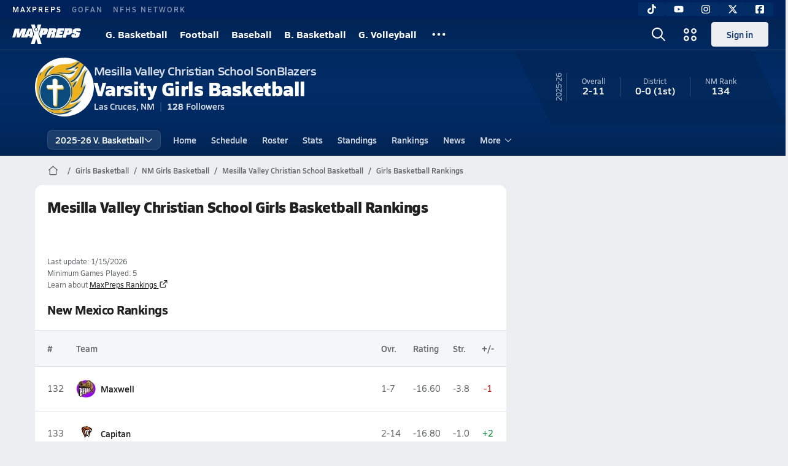

--- FILE ---
content_type: text/html; charset=utf-8
request_url: https://www.maxpreps.com/nm/las-cruces/mesilla-valley-christian-school-sonblazers/basketball/girls/rankings/
body_size: 31477
content:
<!DOCTYPE html><html lang="en"><head><meta charSet="utf-8" data-next-head=""/><meta name="viewport" content="width=device-width, initial-scale=1" data-next-head=""/><script src="https://c.amazon-adsystem.com/aax2/apstag.js" async=""></script><script src="https://securepubads.g.doubleclick.net/tag/js/gpt.js" async=""></script><meta name="robots" content="max-image-preview:large" data-next-head=""/><meta name="requestContext" content="{&quot;deviceType&quot;:&quot;desktop&quot;,&quot;appType&quot;:0}" data-next-head=""/><meta name="targeting" content="{&quot;hierarchy&quot;:&quot;team/rankings/rankings-home&quot;,&quot;tracking&quot;:&quot;team/rankings/rankings-home&quot;,&quot;section&quot;:&quot;team&quot;,&quot;pagetype&quot;:&quot;team_rankings&quot;,&quot;activity&quot;:&quot;basketball&quot;,&quot;state&quot;:&quot;nm&quot;,&quot;gnd&quot;:&quot;girls&quot;,&quot;mpschoolid&quot;:&quot;fe39e342-4ddc-408a-9a78-9a0d9d376133&quot;,&quot;areDisplayAdsEnabled&quot;:true,&quot;env&quot;:&quot;prod&quot;}" data-next-head=""/><link as="image" rel="preload" href="https://image.maxpreps.io/school-mascot/f/e/3/fe39e342-4ddc-408a-9a78-9a0d9d376133.gif?version=635459520000000000&amp;width=128&amp;height=128&amp;auto=webp&amp;format=pjpg" data-next-head=""/><link rel="canonical" href="https://www.maxpreps.com/nm/las-cruces/mesilla-valley-christian-school-sonblazers/basketball/girls/rankings/" data-next-head=""/><title data-next-head="">Rankings - Mesilla Valley Christian School SonBlazers (Las Cruces, NM) Girls Basketball 25-26</title><meta name="description" content="See where the 25-26 Mesilla Valley Christian School girls varsity basketball team stands in the high school basketball rankings." data-next-head=""/><meta name="branch:deeplink:maxpreps_context" content="web" data-next-head=""/><meta name="branch:deeplink:maxpreps_url" content="https://www.maxpreps.com/nm/las-cruces/mesilla-valley-christian-school-sonblazers/basketball/girls/rankings/" data-next-head=""/><meta name="branch:deeplink:maxpreps_tab" content="1" data-next-head=""/><link rel="preconnect" href="https://asset.maxpreps.io" crossorigin="anonymous"/><link rel="preconnect" href="https://asset.maxpreps.io"/><link rel="preconnect" href="https://image.maxpreps.io"/><link rel="icon" sizes="180x180" href="https://asset.maxpreps.io/includes/images/icons/xman-white-background-180x180.png"/><link rel="preload" href="https://asset.maxpreps.io/includes/font/siro_regular_macroman/siro-regular-webfont.woff2" as="font" type="font/woff2" crossorigin=""/><link rel="preload" href="https://asset.maxpreps.io/includes/font/siro_semibold_macroman/siro-semibold-webfont.woff2" as="font" type="font/woff2" crossorigin=""/><link rel="preload" href="https://asset.maxpreps.io/includes/font/siro_bold_macroman/siro-bold-webfont.woff2" as="font" type="font/woff2" crossorigin=""/><link rel="preload" href="https://asset.maxpreps.io/includes/font/siro_extrabold_macroman/siro-extrabold-webfont.woff2" as="font" type="font/woff2" crossorigin=""/><style>@font-face{font-family: Siro;src:url(https://asset.maxpreps.io/includes/font/siro_regular_macroman/siro-regular-webfont.woff2) format('woff2'),url(https://asset.maxpreps.io/includes/font/siro_regular_macroman/siro-regular-webfont.woff) format('woff');font-weight:100 499;font-style:normal;font-display:swap;}
@font-face{font-family: Siro;src:url(https://asset.maxpreps.io/includes/font/siro_semibold_macroman/siro-semibold-webfont.woff2) format('woff2'),url(https://asset.maxpreps.io/includes/font/siro_semibold_macroman/siro-semibold-webfont.woff) format('woff');font-weight:500 599;font-style:normal;font-display:swap;}
@font-face{font-family: Siro;src:url(https://asset.maxpreps.io/includes/font/siro_bold_macroman/siro-bold-webfont.woff2) format('woff2'),url(https://asset.maxpreps.io/includes/font/siro_bold_macroman/siro-bold-webfont.woff) format('woff');font-weight:600 799;font-style:normal;font-display:swap;}
@font-face{font-family: Siro;src:url(https://asset.maxpreps.io/includes/font/siro_extrabold_macroman/siro-extrabold-webfont.woff2) format('woff2'),url(https://asset.maxpreps.io/includes/font/siro_extrabold_macroman/siro-extrabold-webfont.woff) format('woff');font-weight:800 900;font-style:normal;font-display:swap;}</style><style id="static-normalize-style">/*! modern-normalize v2.0.0 | MIT License | https://github.com/sindresorhus/modern-normalize */progress,sub,sup{vertical-align:baseline}*,::after,::before{box-sizing:border-box}html{font-family:system-ui,'Segoe UI',Roboto,Helvetica,Arial,sans-serif,'Apple Color Emoji','Segoe UI Emoji';line-height:1.15;-webkit-text-size-adjust:100%;-moz-tab-size:4;tab-size:4}body{margin:0}hr{height:0;color:inherit}abbr[title]{text-decoration:underline dotted}b,strong{font-weight:bolder}code,kbd,pre,samp{font-family:ui-monospace,SFMono-Regular,Consolas,'Liberation Mono',Menlo,monospace;font-size:1em}small{font-size:80%}sub,sup{font-size:75%;line-height:0;position:relative}sub{bottom:-.25em}sup{top:-.5em}table{text-indent:0;border-color:inherit}button,input,optgroup,select,textarea{font-family:inherit;font-size:100%;line-height:1.15;margin:0}button,select{text-transform:none}[type=button],[type=reset],[type=submit],button{-webkit-appearance:button}::-moz-focus-inner{border-style:none;padding:0}:-moz-focusring{outline:ButtonText dotted 1px}:-moz-ui-invalid{box-shadow:none}legend{padding:0}::-webkit-inner-spin-button,::-webkit-outer-spin-button{height:auto}[type=search]{-webkit-appearance:textfield;outline-offset:-2px}::-webkit-search-decoration{-webkit-appearance:none}::-webkit-file-upload-button{-webkit-appearance:button;font:inherit}summary{display:list-item}</style><style id="static-fa-style">.fa-layers,.svg-inline--fa{vertical-align:-.125em;width:var(--fa-width,1.25em);height:1em}.fa-li,.svg-inline--fa.fa-li{inset-inline-start:calc(-1 * var(--fa-li-width,2em))}.fa-layers,.fa-li{text-align:center}.fa-inverse,.fa-layers-counter{color:var(--fa-inverse,#fff)}:host,:root{--fa-font-solid:normal 900 1em/1 "Font Awesome 7 Free";--fa-font-regular:normal 400 1em/1 "Font Awesome 7 Free";--fa-font-light:normal 300 1em/1 "Font Awesome 7 Pro";--fa-font-thin:normal 100 1em/1 "Font Awesome 7 Pro";--fa-font-duotone:normal 900 1em/1 "Font Awesome 7 Duotone";--fa-font-duotone-regular:normal 400 1em/1 "Font Awesome 7 Duotone";--fa-font-duotone-light:normal 300 1em/1 "Font Awesome 7 Duotone";--fa-font-duotone-thin:normal 100 1em/1 "Font Awesome 7 Duotone";--fa-font-brands:normal 400 1em/1 "Font Awesome 7 Brands";--fa-font-sharp-solid:normal 900 1em/1 "Font Awesome 7 Sharp";--fa-font-sharp-regular:normal 400 1em/1 "Font Awesome 7 Sharp";--fa-font-sharp-light:normal 300 1em/1 "Font Awesome 7 Sharp";--fa-font-sharp-thin:normal 100 1em/1 "Font Awesome 7 Sharp";--fa-font-sharp-duotone-solid:normal 900 1em/1 "Font Awesome 7 Sharp Duotone";--fa-font-sharp-duotone-regular:normal 400 1em/1 "Font Awesome 7 Sharp Duotone";--fa-font-sharp-duotone-light:normal 300 1em/1 "Font Awesome 7 Sharp Duotone";--fa-font-sharp-duotone-thin:normal 100 1em/1 "Font Awesome 7 Sharp Duotone";--fa-font-slab-regular:normal 400 1em/1 "Font Awesome 7 Slab";--fa-font-slab-press-regular:normal 400 1em/1 "Font Awesome 7 Slab Press";--fa-font-whiteboard-semibold:normal 600 1em/1 "Font Awesome 7 Whiteboard";--fa-font-thumbprint-light:normal 300 1em/1 "Font Awesome 7 Thumbprint";--fa-font-notdog-solid:normal 900 1em/1 "Font Awesome 7 Notdog";--fa-font-notdog-duo-solid:normal 900 1em/1 "Font Awesome 7 Notdog Duo";--fa-font-etch-solid:normal 900 1em/1 "Font Awesome 7 Etch";--fa-font-jelly-regular:normal 400 1em/1 "Font Awesome 7 Jelly";--fa-font-jelly-fill-regular:normal 400 1em/1 "Font Awesome 7 Jelly Fill";--fa-font-jelly-duo-regular:normal 400 1em/1 "Font Awesome 7 Jelly Duo";--fa-font-chisel-regular:normal 400 1em/1 "Font Awesome 7 Chisel"}.svg-inline--fa{box-sizing:content-box;display:var(--fa-display,inline-block);overflow:visible}.fa-layers,.fa-stack{display:inline-block}.svg-inline--fa.fa-2xs{vertical-align:.1em}.svg-inline--fa.fa-xs{vertical-align:0}.svg-inline--fa.fa-sm{vertical-align:-.0714285714em}.svg-inline--fa.fa-lg{vertical-align:-.2em}.svg-inline--fa.fa-xl{vertical-align:-.25em}.svg-inline--fa.fa-2xl{vertical-align:-.3125em}.fa-pull-left,.fa-pull-start,.svg-inline--fa .fa-pull-start,.svg-inline--fa.fa-pull-left{float:inline-start;margin-inline-end:var(--fa-pull-margin,.3em)}.fa-pull-end,.fa-pull-right,.svg-inline--fa .fa-pull-end,.svg-inline--fa.fa-pull-right{float:inline-end;margin-inline-start:var(--fa-pull-margin,.3em)}.svg-inline--fa.fa-li{width:var(--fa-li-width,2em);inset-block-start:0.25em}.fa-layers-counter,.fa-layers-text{display:inline-block;position:absolute;text-align:center}.fa-layers,.fa-ul>li{position:relative}.fa-layers .svg-inline--fa{inset:0;margin:auto;position:absolute;transform-origin:center center}.fa-layers-text{left:50%;top:50%;transform:translate(-50%,-50%);transform-origin:center center}.fa-layers-counter{background-color:var(--fa-counter-background-color,#ff253a);border-radius:var(--fa-counter-border-radius,1em);box-sizing:border-box;line-height:var(--fa-counter-line-height, 1);max-width:var(--fa-counter-max-width,5em);min-width:var(--fa-counter-min-width,1.5em);overflow:hidden;padding:var(--fa-counter-padding,.25em .5em);right:var(--fa-right,0);text-overflow:ellipsis;top:var(--fa-top,0);transform:scale(var(--fa-counter-scale,.25));transform-origin:top right}.fa-layers-bottom-right{bottom:var(--fa-bottom,0);right:var(--fa-right,0);top:auto;transform:scale(var(--fa-layers-scale,.25));transform-origin:bottom right}.fa-layers-bottom-left,.fa-layers-top-right{transform:scale(var(--fa-layers-scale,.25))}.fa-layers-bottom-left{bottom:var(--fa-bottom,0);left:var(--fa-left,0);right:auto;top:auto;transform-origin:bottom left}.fa-layers-top-right{top:var(--fa-top,0);right:var(--fa-right,0);transform-origin:top right}.fa-layers-top-left{left:var(--fa-left,0);right:auto;top:var(--fa-top,0);transform:scale(var(--fa-layers-scale,.25));transform-origin:top left}.fa-1x{font-size:1em}.fa-2x{font-size:2em}.fa-3x{font-size:3em}.fa-4x{font-size:4em}.fa-5x{font-size:5em}.fa-6x{font-size:6em}.fa-7x{font-size:7em}.fa-8x{font-size:8em}.fa-9x{font-size:9em}.fa-10x{font-size:10em}.fa-2xs{font-size:calc(10 / 16 * 1em);line-height:calc(1 / 10 * 1em);vertical-align:calc((6 / 10 - .375) * 1em)}.fa-xs{font-size:calc(12 / 16 * 1em);line-height:calc(1 / 12 * 1em);vertical-align:calc((6 / 12 - .375) * 1em)}.fa-sm{font-size:calc(14 / 16 * 1em);line-height:calc(1 / 14 * 1em);vertical-align:calc((6 / 14 - .375) * 1em)}.fa-lg{font-size:calc(20 / 16 * 1em);line-height:calc(1 / 20 * 1em);vertical-align:calc((6 / 20 - .375) * 1em)}.fa-xl{font-size:calc(24 / 16 * 1em);line-height:calc(1 / 24 * 1em);vertical-align:calc((6 / 24 - .375) * 1em)}.fa-2xl{font-size:calc(32 / 16 * 1em);line-height:calc(1 / 32 * 1em);vertical-align:calc((6 / 32 - .375) * 1em)}.fa-width-auto{--fa-width:auto}.fa-fw,.fa-width-fixed{--fa-width:1.25em}.fa-ul{list-style-type:none;margin-inline-start:var(--fa-li-margin,2.5em);padding-inline-start:0}.fa-li{position:absolute;width:var(--fa-li-width,2em);line-height:inherit}.fa-border{border-color:var(--fa-border-color,#eee);border-radius:var(--fa-border-radius,.1em);border-style:var(--fa-border-style,solid);border-width:var(--fa-border-width,.0625em);box-sizing:var(--fa-border-box-sizing,content-box);padding:var(--fa-border-padding,.1875em .25em)}.fa-spin{animation-name:fa-spin;animation-delay:var(--fa-animation-delay, 0s);animation-direction:var(--fa-animation-direction,normal);animation-duration:var(--fa-animation-duration, 2s);animation-iteration-count:var(--fa-animation-iteration-count,infinite);animation-timing-function:var(--fa-animation-timing,linear)}@media (prefers-reduced-motion:reduce){.fa-spin{animation:none!important;transition:none!important}}@keyframes fa-spin{0%{transform:rotate(0)}100%{transform:rotate(360deg)}}.fa-rotate-90{transform:rotate(90deg)}.fa-rotate-180{transform:rotate(180deg)}.fa-rotate-270{transform:rotate(270deg)}.fa-flip-horizontal{transform:scale(-1,1)}.fa-flip-vertical{transform:scale(1,-1)}.fa-flip-both,.fa-flip-horizontal.fa-flip-vertical{transform:scale(-1,-1)}.fa-rotate-by{transform:rotate(var(--fa-rotate-angle,0))}.svg-inline--fa .fa-primary{fill:var(--fa-primary-color,currentColor);opacity:var(--fa-primary-opacity, 1)}.svg-inline--fa .fa-secondary,.svg-inline--fa.fa-swap-opacity .fa-primary{opacity:var(--fa-secondary-opacity, .4)}.svg-inline--fa .fa-secondary{fill:var(--fa-secondary-color,currentColor)}.svg-inline--fa.fa-swap-opacity .fa-secondary{opacity:var(--fa-primary-opacity, 1)}.svg-inline--fa mask .fa-primary,.svg-inline--fa mask .fa-secondary{fill:black}.svg-inline--fa.fa-inverse{fill:var(--fa-inverse,#fff)}.fa-stack{height:2em;line-height:2em;position:relative;vertical-align:middle;width:2.5em}.svg-inline--fa.fa-stack-1x{--fa-width:1.25em;height:1em;width:var(--fa-width)}.svg-inline--fa.fa-stack-2x{--fa-width:2.5em;height:2em;width:var(--fa-width)}.fa-stack-1x,.fa-stack-2x{inset:0;margin:auto;position:absolute;z-index:var(--fa-stack-z-index,auto)}</style><style id="static-mp-style">*{margin:0;padding:0;border:0;font:inherit;vertical-align:baseline}html{scroll-behavior:smooth}article,aside,details,figcaption,figure,footer,header,hgroup,menu,nav,section{display:block}body{font-family:Siro,Arial,Helvetica,sans-serif!important;font-variant:normal;font-size:14px;}ol,ul{list-style:none}blockquote,q{quotes:none}blockquote::after,blockquote::before,q::after,q::before{content:'';content:none}table{border-collapse:collapse;border-spacing:0}button{cursor:pointer}a{text-decoration:none}#onetrust-consent-sdk{pointer-events:initial;}.sr-only{position:absolute;width:1px;height:1px;padding:0;margin:-1px;overflow:hidden;clip:rect(0,0,0,0);white-space:nowrap;border-width:0}</style><style id="dynamic-mp-style"> :root { --font-weight-regular:400;--font-weight-semibold:500;--font-weight-bold:700;--font-weight-heavy:800;--line-height-none:1;--line-height-normal:1.3;--line-height-comfy:1.6;--spacing-25:4px;--spacing-50:8px;--spacing-75:12px;--spacing-100:16px;--spacing-125:20px;--spacing-150:24px;--spacing-200:32px;--spacing-250:40px;--spacing-300:48px;--spacing-400:64px;--spacing-600:96px;--spacing-800:128px; accent-color:#E10500; } .heading_500_xbold {font-size:80px;line-height:var(--line-height-normal);font-weight:var(--font-weight-heavy); letter-spacing: -0.03rem; }.heading_300_xbold {font-size:48px;line-height:var(--line-height-normal);font-weight:var(--font-weight-heavy); letter-spacing: -0.03rem; }.heading_200_xbold {font-size:32px;line-height:var(--line-height-normal);font-weight:var(--font-weight-heavy); letter-spacing: -0.03rem; }.heading_150_xbold {font-size:24px;line-height:var(--line-height-normal);font-weight:var(--font-weight-heavy); letter-spacing: -0.03rem; }.heading_125_bold {font-size:20px;line-height:var(--line-height-normal);font-weight:var(--font-weight-bold); letter-spacing: -0.03rem; }.heading_100_bold {font-size:16px;line-height:var(--line-height-normal);font-weight:var(--font-weight-bold); }.heading_90_bold {font-size:14px;line-height:var(--line-height-normal);font-weight:var(--font-weight-bold); }.heading_75_bold {font-size:12px;line-height:var(--line-height-normal);font-weight:var(--font-weight-bold); }.heading_125_semibold {font-size:20px;line-height:var(--line-height-normal);font-weight:var(--font-weight-semibold); letter-spacing: -0.03rem; }.heading_100_semibold {font-size:16px;line-height:var(--line-height-normal);font-weight:var(--font-weight-semibold); }.heading_90_semibold {font-size:14px;line-height:var(--line-height-normal);font-weight:var(--font-weight-semibold); }.heading_75_semibold {font-size:12px;line-height:var(--line-height-normal);font-weight:var(--font-weight-semibold); }.body_110_reg {font-size:18px;line-height:var(--line-height-comfy);font-weight:var(--font-weight-regular); }.body_100_reg {font-size:16px;line-height:var(--line-height-comfy);font-weight:var(--font-weight-regular); }.body_90_reg {font-size:14px;line-height:var(--line-height-comfy);font-weight:var(--font-weight-regular); }.action_100_semibold {font-size:16px;line-height:var(--line-height-normal);font-weight:var(--font-weight-semibold); }.action_90_semibold {font-size:14px;line-height:var(--line-height-normal);font-weight:var(--font-weight-semibold); }.action_75_semibold {font-size:12px;line-height:var(--line-height-normal);font-weight:var(--font-weight-semibold); }.detail_125_reg {font-size:20px;line-height:var(--line-height-normal);font-weight:var(--font-weight-regular); letter-spacing: -0.03rem; }.detail_100_reg {font-size:16px;line-height:var(--line-height-normal);font-weight:var(--font-weight-regular); }.detail_90_reg {font-size:14px;line-height:var(--line-height-normal);font-weight:var(--font-weight-regular); }.detail_75_reg {font-size:12px;line-height:var(--line-height-normal);font-weight:var(--font-weight-regular); }.detail_125_bold {font-size:20px;line-height:var(--line-height-normal);font-weight:var(--font-weight-bold); letter-spacing: -0.03rem; }.detail_100_bold {font-size:16px;line-height:var(--line-height-normal);font-weight:var(--font-weight-bold); }.detail_90_bold {font-size:14px;line-height:var(--line-height-normal);font-weight:var(--font-weight-bold); }.detail_75_bold {font-size:12px;line-height:var(--line-height-normal);font-weight:var(--font-weight-bold); } .card-padding { padding: var(--spacing-125); } .card-padding-x { padding: 0 var(--spacing-125); } .card-margin-y { margin: var(--spacing-100) 0; } body { color: #212021; background-color: #EDEEF2; font-weight:var(--font-weight-regular); line-height:var(--line-height-normal); }</style><link href="https://01.cdn.mediatradecraft.com/maxpreps/main/main.css" rel="stylesheet"/><script id="tealium-init-script">
  var utag_data = utag_data || {};
  utag_data.pageUrl = window.location.href;
</script><noscript data-n-css=""></noscript><script defer="" noModule="" src="https://asset.maxpreps.io/_next/static/chunks/polyfills-42372ed130431b0a.js"></script><script defer="" src="https://asset.maxpreps.io/_next/static/chunks/6743-ca0f8fc0ef695420.js"></script><script defer="" src="https://asset.maxpreps.io/_next/static/chunks/3522-f854a2a5e360f7fb.js"></script><script defer="" src="https://asset.maxpreps.io/_next/static/chunks/1669.03eb8cdb82fb7ec7.js"></script><script defer="" src="https://asset.maxpreps.io/_next/static/chunks/1061-9f7a84abb7c76014.js"></script><script defer="" src="https://asset.maxpreps.io/_next/static/chunks/6053.aac67dbd197a9929.js"></script><script defer="" src="https://asset.maxpreps.io/_next/static/chunks/3643.3110fb74274af22a.js"></script><script defer="" src="https://asset.maxpreps.io/_next/static/chunks/4849.5601382ddee0b199.js"></script><script src="https://asset.maxpreps.io/_next/static/chunks/webpack-1721a4d09dccc6b1.js" defer=""></script><script src="https://asset.maxpreps.io/_next/static/chunks/framework-069670ff8b1597ab.js" defer=""></script><script src="https://asset.maxpreps.io/_next/static/chunks/main-e0b419e2e97bf82b.js" defer=""></script><script src="https://asset.maxpreps.io/_next/static/chunks/pages/_app-ec38d22018db0558.js" defer=""></script><script src="https://asset.maxpreps.io/_next/static/chunks/1460-73d504fbe84769d8.js" defer=""></script><script src="https://asset.maxpreps.io/_next/static/chunks/4587-9c3709a0470b8965.js" defer=""></script><script src="https://asset.maxpreps.io/_next/static/chunks/5619-8afdee4a3e9b7bd1.js" defer=""></script><script src="https://asset.maxpreps.io/_next/static/chunks/5436-bb3f04e17ea8f15c.js" defer=""></script><script src="https://asset.maxpreps.io/_next/static/chunks/3911-c09e395d8b3c253f.js" defer=""></script><script src="https://asset.maxpreps.io/_next/static/chunks/5209-9f0ba08b047dcdd5.js" defer=""></script><script src="https://asset.maxpreps.io/_next/static/chunks/4667-d6c0f8eded35d01f.js" defer=""></script><script src="https://asset.maxpreps.io/_next/static/chunks/7397-f2af89cd6249afe8.js" defer=""></script><script src="https://asset.maxpreps.io/_next/static/chunks/4089-c599adb20d43deda.js" defer=""></script><script src="https://asset.maxpreps.io/_next/static/chunks/6091-e2ebacc03ee372b3.js" defer=""></script><script src="https://asset.maxpreps.io/_next/static/chunks/5496-8dea26f98fa1804e.js" defer=""></script><script src="https://asset.maxpreps.io/_next/static/chunks/pages/team/rankings-ba58b89b12ef2a09.js" defer=""></script><script src="https://asset.maxpreps.io/_next/static/1768588166/_buildManifest.js" defer=""></script><script src="https://asset.maxpreps.io/_next/static/1768588166/_ssgManifest.js" defer=""></script><style data-styled="" data-styled-version="6.1.19">.kPDlSk{padding-top:var(--spacing-125);color:#212021;}/*!sc*/
.kPDlSk .query-container{container-type:inline-size;z-index:1;position:relative;}/*!sc*/
.kPDlSk .top,.kPDlSk .bottom{display:flex;align-items:center;gap:var(--spacing-50);}/*!sc*/
.kPDlSk .bottom{margin-top:var(--spacing-50);justify-content:space-between;}/*!sc*/
.kPDlSk .title{display:inline-block;}/*!sc*/
.kPDlSk h1{font-size:24px;line-height:var(--line-height-normal);font-weight:var(--font-weight-heavy);letter-spacing:-0.03rem;}/*!sc*/
@container (inline-size >= 768px){.kPDlSk h1{font-size:32px;line-height:var(--line-height-normal);font-weight:var(--font-weight-heavy);letter-spacing:-0.03rem;}}/*!sc*/
.kPDlSk h2{font-size:20px;line-height:var(--line-height-normal);font-weight:var(--font-weight-bold);letter-spacing:-0.03rem;}/*!sc*/
@container (inline-size >= 768px){.kPDlSk h2{font-size:24px;line-height:var(--line-height-normal);font-weight:var(--font-weight-heavy);letter-spacing:-0.03rem;}}/*!sc*/
.kPDlSk .sub-title{margin-top:var(--spacing-50);color:#656667;font-size:14px;line-height:var(--line-height-normal);font-weight:var(--font-weight-regular);}/*!sc*/
.kPDlSk .top-right{margin-left:auto;padding-left:var(--spacing-100);}/*!sc*/
data-styled.g1[id="sc-bdf29f4-0"]{content:"kPDlSk,"}/*!sc*/
.iWqCjj{width:100%;border-radius:12px;background-color:#FFFFFF;color:#212021;container-name:card;container-type:inline-size;}/*!sc*/
data-styled.g2[id="sc-d7523cc7-0"]{content:"iWqCjj,"}/*!sc*/
.gIXOLo{display:flex;justify-content:center;min-height:50px;margin:var(--spacing-50) 0;}/*!sc*/
@container (inline-size >= 768px){.gIXOLo{margin:var(--spacing-100) 0;}}/*!sc*/
.idmAia{display:flex;justify-content:center;min-height:250px;min-width:300px;margin:var(--spacing-50) 0;}/*!sc*/
@container (inline-size >= 768px){.idmAia{margin:var(--spacing-100) 0;}}/*!sc*/
.eYivQL{display:flex;justify-content:center;margin:var(--spacing-50) 0;}/*!sc*/
@container (inline-size >= 768px){.eYivQL{margin:var(--spacing-100) 0;}}/*!sc*/
data-styled.g3[id="sc-b77c7e06-0"]{content:"gIXOLo,idmAia,eYivQL,"}/*!sc*/
:root{--themeNavLight:#022C66;}/*!sc*/
data-styled.g4[id="sc-global-giBVFz1"]{content:"sc-global-giBVFz1,"}/*!sc*/
.gafThl{display:inline-flex;width:16px;height:16px;}/*!sc*/
.gafThl .icon-placeholder,.gafThl .x-mi{width:16px;height:16px;}/*!sc*/
.klEezt{display:inline-flex;}/*!sc*/
.gNWEjt{display:inline-flex;width:24px;height:24px;}/*!sc*/
.gNWEjt .icon-placeholder,.gNWEjt .x-mi{width:24px;height:24px;}/*!sc*/
.gXuzkV{display:inline-flex;width:22px;height:22px;}/*!sc*/
.gXuzkV .icon-placeholder,.gXuzkV .x-mi{width:22px;height:22px;}/*!sc*/
.klzCPZ{display:inline-flex;width:14px;height:14px;}/*!sc*/
.klzCPZ .icon-placeholder,.klzCPZ .x-mi{width:14px;height:14px;}/*!sc*/
.jfqlWx{display:inline-flex;width:12px;height:12px;}/*!sc*/
.jfqlWx .icon-placeholder,.jfqlWx .x-mi{width:12px;height:12px;}/*!sc*/
data-styled.g6[id="sc-50941e4e-0"]{content:"gafThl,klEezt,gNWEjt,gXuzkV,klzCPZ,jfqlWx,"}/*!sc*/
.gJYGCG{appearance:none;cursor:pointer;}/*!sc*/
data-styled.g7[id="sc-e3226096-0"]{content:"gJYGCG,"}/*!sc*/
.hlDeFQ{appearance:none;background-color:transparent;cursor:pointer;color:var(--data-color);}/*!sc*/
.hlDeFQ:hover{color:var(--data-hover-color);}/*!sc*/
.hlDeFQ:active{color:#A6A9AD;}/*!sc*/
.ljRkqy{appearance:none;background-color:transparent;cursor:pointer;color:var(--data-color);}/*!sc*/
.ljRkqy:hover{color:var(--data-hover-color);text-decoration:underline;}/*!sc*/
.ljRkqy:active{color:#A6A9AD;}/*!sc*/
.fBOAqy{appearance:none;background-color:transparent;cursor:pointer;color:var(--data-color);text-decoration:underline;}/*!sc*/
.fBOAqy:hover{color:var(--data-hover-color);}/*!sc*/
.fBOAqy:active{color:#A6A9AD;}/*!sc*/
data-styled.g8[id="sc-63c3c392-0"]{content:"hlDeFQ,ljRkqy,fBOAqy,"}/*!sc*/
.cAEaZy{appearance:none;background-color:transparent;cursor:pointer;color:var(--data-color);}/*!sc*/
.cAEaZy:hover{color:var(--data-hover-color);}/*!sc*/
.cAEaZy:active{color:#A6A9AD;}/*!sc*/
.gXTzQI{appearance:none;background-color:transparent;cursor:pointer;color:var(--data-color);text-decoration:underline;}/*!sc*/
.gXTzQI:hover{color:var(--data-hover-color);}/*!sc*/
.gXTzQI:active{color:#A6A9AD;}/*!sc*/
.ctOOgc{appearance:none;background-color:transparent;cursor:pointer;color:var(--data-color);}/*!sc*/
.ctOOgc:hover{color:var(--data-hover-color);text-decoration:underline;}/*!sc*/
.ctOOgc:active{color:#A6A9AD;}/*!sc*/
data-styled.g10[id="sc-63c3c392-2"]{content:"cAEaZy,gXTzQI,ctOOgc,"}/*!sc*/
.bEAjst{font-size:12px;line-height:var(--line-height-normal);font-weight:var(--font-weight-semibold);display:flex;align-items:stretch;justify-content:center;margin:8px 0 0;min-height:32px;}/*!sc*/
.bEAjst .mobile-portal{position:relative;}/*!sc*/
data-styled.g12[id="sc-8097d908-1"]{content:"bEAjst,"}/*!sc*/
.ggUtfm{margin:0 auto;display:flex;align-items:stretch;flex-flow:row nowrap;overflow:auto;width:100%;z-index:1;position:relative;}/*!sc*/
@media (min-width: 1280px){.ggUtfm{max-width:1155px;}}/*!sc*/
.ggUtfm>li{display:flex;align-items:center;}/*!sc*/
.ggUtfm>li::before{content:'/';color:#656667;}/*!sc*/
.ggUtfm>li:first-child::before{content:'';}/*!sc*/
.ggUtfm a,.ggUtfm span{padding:0 8px;color:#656667;white-space:nowrap;display:flex;align-items:center;line-height:32px;}/*!sc*/
.ggUtfm .x-mi{display:block;height:32px;}/*!sc*/
data-styled.g13[id="sc-8097d908-2"]{content:"ggUtfm,"}/*!sc*/
.bbnnmO{display:flex;justify-content:center;row-gap:var(--spacing-50);flex-wrap:wrap;color:#FFFFFF;white-space:nowrap;text-transform:uppercase;font-size:14px;line-height:var(--line-height-normal);font-weight:var(--font-weight-semibold);}/*!sc*/
.bbnnmO::after,.bbnnmO::before{content:'';width:100%;order:1;display:block;}/*!sc*/
.bbnnmO .item:nth-child(2n)::before{content:'|';margin:0 var(--spacing-50);}/*!sc*/
.bbnnmO .item:nth-child(n + 3){order:1;}/*!sc*/
.bbnnmO .item:nth-child(n + 5){order:2;}/*!sc*/
.bbnnmO .item.full-row{flex:0 0 100%;}/*!sc*/
.bbnnmO .item.full-row::before{content:'';margin:0;}/*!sc*/
@media only screen and (min-width:1120px){.bbnnmO::before{content:none;}.bbnnmO .item:nth-child(n){order:initial;flex:initial;}.bbnnmO .item:nth-child(n)::before{content:'';margin:0;}.bbnnmO .item:nth-child(n + 2)::before{content:'|';margin:0 var(--spacing-50);}}/*!sc*/
data-styled.g15[id="sc-8efd2304-0"]{content:"bbnnmO,"}/*!sc*/
.kdrrYu{content-visibility:auto;contain-intrinsic-size:clamp(400px, calc(100vh - 100px), 540px);position:relative;padding:72px 50px 50px 50px;height:clamp(400px, calc(100vh - 100px), 540px);box-sizing:border-box;background:var(--themeNavLight,#E10500);display:flex;justify-content:space-between;align-items:center;flex-flow:column nowrap;text-align:center;color:#FFFFFF;}/*!sc*/
.kdrrYu a{color:#FFFFFF;text-decoration:none;}/*!sc*/
.kdrrYu a:hover{color:#FFFFFF;opacity:0.6;}/*!sc*/
.kdrrYu .legalese{-webkit-font-smoothing:antialiased;font-size:12px;line-height:var(--line-height-normal);font-weight:var(--font-weight-regular);}/*!sc*/
.kdrrYu .legalese .copyright{color:#FFFFFF;margin:0 0 8px;}/*!sc*/
.kdrrYu .mp-logo>img{width:175px;height:50px;display:block;}/*!sc*/
.kdrrYu .mp-logo>img:hover{opacity:0.6;}/*!sc*/
.kdrrYu .play-on-logo{display:inline-block;width:150px;height:54px;margin-left:-26px;}/*!sc*/
.kdrrYu .social{display:flex;gap:20px;justify-content:center;flex-wrap:nowrap;color:#FFFFFF;}/*!sc*/
@media only screen and (min-width:480px){.kdrrYu .social{gap:40px;}.kdrrYu .social>a span,.kdrrYu .social>a svg{width:32px;height:32px;}}/*!sc*/
data-styled.g16[id="sc-8efd2304-1"]{content:"kdrrYu,"}/*!sc*/
.kZNVFW{position:relative;z-index:1001;}/*!sc*/
data-styled.g17[id="sc-470c1c-0"]{content:"kZNVFW,"}/*!sc*/
.geiEUi{position:relative;}/*!sc*/
.geiEUi.hide{display:none;}/*!sc*/
@media (max-width:768px) and (orientation:landscape){.geiEUi.sticky-disabled-on-mobile-landscape{position:relative!important;}}/*!sc*/
data-styled.g18[id="sc-470c1c-1"]{content:"geiEUi,"}/*!sc*/
.SWIvx{font-size:14px;line-height:var(--line-height-normal);font-weight:var(--font-weight-semibold);display:inline-flex;align-items:center;justify-content:center;gap:var(--spacing-50);border-radius:8px;white-space:nowrap;height:32px;width:unset;padding:0 var(--spacing-75);font-size:14px;line-height:var(--line-height-normal);font-weight:var(--font-weight-semibold);color:#212021;background-color:#EDEEF2;border:1px solid #EDEEF2;}/*!sc*/
.SWIvx:is(:hover,:focus){color:#212021;background-color:#D9DBDE;border-color:#D9DBDE;}/*!sc*/
.SWIvx:is(.disabled,:disabled){pointer-events:none;cursor:not-allowed;}/*!sc*/
.hugOUJ{font-size:14px;line-height:var(--line-height-normal);font-weight:var(--font-weight-semibold);display:inline-flex;align-items:center;justify-content:center;gap:var(--spacing-50);border-radius:8px;white-space:nowrap;height:32px;width:unset;padding:0 var(--spacing-75);font-size:14px;line-height:var(--line-height-normal);font-weight:var(--font-weight-semibold);color:#FFFFFF;background-color:rgba(255,255,255,.1);border:1px solid rgba(255,255,255,.1);}/*!sc*/
.hugOUJ:is(:hover,:focus){color:#FFFFFF;background-color:rgba(255,255,255,.2);border-color:rgba(255,255,255,.2);}/*!sc*/
.hugOUJ:is(.disabled,:disabled){pointer-events:none;cursor:not-allowed;}/*!sc*/
data-styled.g20[id="sc-a5c4254-0"]{content:"SWIvx,hugOUJ,"}/*!sc*/
#nprogress{pointer-events:none;}/*!sc*/
#nprogress .bar{position:fixed;z-index:1031;top:0;left:0;right:0;height:3px;background:#004ACE;}/*!sc*/
#nprogress .peg{display:block;position:absolute;right:0px;width:100px;height:100%;box-shadow:0 0 10px #004ACE,0 0 5px #004ACE;opacity:1;transform:rotate(3deg) translate(0px,-4px);}/*!sc*/
#nprogress .spinner{display:block;position:fixed;z-index:1031;top:15px;right:15px;}/*!sc*/
#nprogress .spinner-icon{width:18px;height:18px;box-sizing:border-box;border:solid 2px transparent;border-top-color:#004ACE;border-left-color:#004ACE;border-radius:50%;animation:nprogress-spinner 400ms linear infinite;}/*!sc*/
.nprogress-custom-parent{overflow:hidden;position:relative;}/*!sc*/
.nprogress-custom-parent #nprogress .spinner,.nprogress-custom-parent #nprogress .bar{position:absolute;}/*!sc*/
@keyframes nprogress-spinner{0%{transform:rotate(0deg);}100%{transform:rotate(360deg);}}/*!sc*/
data-styled.g21[id="sc-global-fPTlvi1"]{content:"sc-global-fPTlvi1,"}/*!sc*/
.eyzDlq{width:100%;margin:8px 0;display:grid;justify-content:center;gap:24px;grid-template-columns:100%;}/*!sc*/
.eyzDlq .footer-ad-container .sc-b77c7e06-0{margin-top:0;}/*!sc*/
@media (min-width: 768px){.eyzDlq{grid-template-columns:768px;}}/*!sc*/
@media (min-width: 1280px){.eyzDlq{grid-template-columns:768px 375px;}}/*!sc*/
data-styled.g22[id="sc-13581422-0"]{content:"eyzDlq,"}/*!sc*/
.cPcFiw{display:flex;flex-direction:column;justify-content:flex-start;align-items:center;background-color:#EDEEF2;}/*!sc*/
data-styled.g23[id="sc-13581422-1"]{content:"cPcFiw,"}/*!sc*/
.hmLzOJ{appearance:none;user-select:none;background-color:transparent;cursor:pointer;}/*!sc*/
data-styled.g34[id="sc-dfb410db-9"]{content:"hmLzOJ,"}/*!sc*/
.bCnnmz{margin-left:auto;display:flex;align-items:stretch;}/*!sc*/
data-styled.g61[id="sc-49b7d96b-0"]{content:"bCnnmz,"}/*!sc*/
.judhBq{display:flex;align-items:center;gap:10px;margin:0 0 0 10px;}/*!sc*/
data-styled.g62[id="sc-49b7d96b-1"]{content:"judhBq,"}/*!sc*/
.dSbQiK{min-width:52px;position:relative;display:flex;align-items:center;justify-content:center;}/*!sc*/
.dSbQiK>button,.dSbQiK>a{display:flex;align-items:center;justify-content:center;height:52px;width:100%;padding:0 10px;white-space:nowrap;color:#FFFFFF;background:transparent;}/*!sc*/
.dSbQiK>div{display:none;}/*!sc*/
.dSbQiK:hover{background-color:rgba(0,0,0,.1);}/*!sc*/
.dSbQiK:hover>div{display:initial;}/*!sc*/
.dSbQiK .notification{position:absolute;top:var(--spacing-50);right:var(--spacing-50);}/*!sc*/
.dSbQiK .notification .flash{opacity:1;animation:flashAnimation 2s infinite;animation-delay:0.8s;}/*!sc*/
@keyframes flashAnimation{0%,49.9%,100%{opacity:1;}50%,99.9%{opacity:0;}}/*!sc*/
data-styled.g63[id="sc-49b7d96b-2"]{content:"dSbQiK,"}/*!sc*/
.iwUcht{display:flex;align-items:center;margin:0 var(--spacing-50);}/*!sc*/
.iwUcht .sc-a5c4254-0{height:40px;border-radius:4px;padding:0 var(--spacing-150);}/*!sc*/
.iwUcht .sc-a5c4254-0.sign-in,.iwUcht .sc-a5c4254-0.claim:hover{color:#022C66;}/*!sc*/
data-styled.g64[id="sc-49b7d96b-3"]{content:"iwUcht,"}/*!sc*/
.huCslV{position:relative;display:flex;align-items:center;width:100%;height:52px;color:#FFFFFF;}/*!sc*/
@media (min-width: 1024px){.huCslV{padding-right:var(--spacing-125);}}/*!sc*/
.huCslV .logo{margin:0 var(--spacing-100);}/*!sc*/
.huCslV .logo>span{display:flex;}/*!sc*/
.huCslV .logo svg{width:90px;height:auto;aspect-ratio:119/34;}/*!sc*/
@media (min-width: 1024px){.huCslV .logo{margin:0 var(--spacing-125);}.huCslV .logo svg{width:112px;}}/*!sc*/
.huCslV::before,.huCslV::after{content:'';position:absolute;z-index:-1;bottom:0;left:0;right:0;}/*!sc*/
.huCslV::before{top:0;background:#022C66 linear-gradient( to bottom,rgba(0,0,0,0.1825) 0%,rgba(0,0,0,0.055) 100% );}/*!sc*/
.huCslV::after{border-bottom:1px solid rgba(255,255,255,.2);}/*!sc*/
.huCslV:has(.sc-49b7d96b-2:hover) .sc-49b7d96b-2>button,.huCslV:has(.sc-49b7d96b-2:hover) .sc-49b7d96b-2>a,.huCslV:has(.sc-49b7d96b-2:hover) .sc-49b7d96b-2 svg{color:rgba(255,255,255,.85);stroke:rgba(255,255,255,.85);}/*!sc*/
.huCslV:has(.sc-49b7d96b-2:hover) .sc-49b7d96b-2:hover>button,.huCslV:has(.sc-49b7d96b-2:hover) .sc-49b7d96b-2:hover>a,.huCslV:has(.sc-49b7d96b-2:hover) .sc-49b7d96b-2:hover svg{color:#FFFFFF;stroke:#FFFFFF;}/*!sc*/
data-styled.g65[id="sc-49b7d96b-4"]{content:"huCslV,"}/*!sc*/
.kJeScU{cursor:initial;position:absolute;z-index:100;top:100%;color:#212021;background-color:#FFFFFF;border:#022C66;border-radius:12px;box-shadow:0 23px 73px -12px rgba(0,0,0,.4);padding:8px 0;left:-20px;}/*!sc*/
.kJeScU[data-direction='right']{right:-10px;left:auto;}/*!sc*/
.kJeScU>.x-mi-wrapper{position:absolute;bottom:100%;height:16px;pointer-events:none;left:25px;}/*!sc*/
.kJeScU[data-direction='right']>.x-mi-wrapper{left:auto;right:30px;}/*!sc*/
data-styled.g66[id="sc-e492bb03-0"]{content:"kJeScU,"}/*!sc*/
.fIrDyf{display:block;border-radius:4px;width:65px;height:65px;}/*!sc*/
.jBa-DUb{display:block;border-radius:50%;width:96px;height:96px;}/*!sc*/
.dWqxnv{display:block;border-radius:50%;width:32px;height:32px;}/*!sc*/
.fqbvjf{display:block;border-radius:50%;width:64px;height:64px;}/*!sc*/
data-styled.g67[id="sc-f45e36aa-0"]{content:"fIrDyf,jBa-DUb,dWqxnv,fqbvjf,"}/*!sc*/
.fPaOoJ{padding:0 20px;text-align:left;min-width:324px;}/*!sc*/
.fPaOoJ>li:not(:last-child){border-bottom:1px solid #D9DBDE;}/*!sc*/
.fPaOoJ>li >a{padding:16px 0;display:grid;grid-template-columns:min-content auto;grid-gap:16px;}/*!sc*/
.fPaOoJ>li >a:not(:hover) div+p{color:#656667;}/*!sc*/
data-styled.g68[id="sc-9bfabda6-0"]{content:"fPaOoJ,"}/*!sc*/
.iKDzCD{text-transform:uppercase;letter-spacing:1.15px;color:#656667;text-align:left;padding:8px 20px;}/*!sc*/
data-styled.g69[id="sc-9bfabda6-1"]{content:"iKDzCD,"}/*!sc*/
.hiCZAN>li>a{display:block;padding:8px 10px;margin:0 10px;white-space:nowrap;}/*!sc*/
.hiCZAN>li>a:hover{background-color:#E10500;color:#FFFFFF;border-radius:8px;margin:0 10px;}/*!sc*/
.hiCZAN>li.header{padding:var(--spacing-50) var(--spacing-125);}/*!sc*/
data-styled.g71[id="sc-56d4c3fa-0"]{content:"hiCZAN,"}/*!sc*/
.dcftnp>header{display:flex;justify-content:space-between;padding:8px 20px 16px 20px;white-space:nowrap;}/*!sc*/
.dcftnp>header h3{color:#656667;}/*!sc*/
.dcftnp>header .all-sports{margin-left:24px;}/*!sc*/
.dcftnp>.lists{display:grid;grid-template-columns:50% 50%;}/*!sc*/
.dcftnp ul:first-child{border-right:1px solid #D9DBDE;}/*!sc*/
data-styled.g72[id="sc-f9ad640f-0"]{content:"dcftnp,"}/*!sc*/
.eftNnq{display:none;align-items:center;justify-content:space-between;height:30px;padding:var(--spacing-25) var(--spacing-125);background-color:#00225c;color:#FFFFFF;}/*!sc*/
@media (min-width: 1024px){.eftNnq{display:flex;}}/*!sc*/
.eftNnq .network{display:flex;letter-spacing:2px;}/*!sc*/
.eftNnq .network li{margin-right:var(--spacing-100);}/*!sc*/
.eftNnq .network li a:hover{color:#FFFFFF;}/*!sc*/
.eftNnq .social{display:flex;gap:var(--spacing-25);}/*!sc*/
.eftNnq .social>li>a{display:flex;align-items:center;justify-content:center;height:22px;width:44px;}/*!sc*/
.eftNnq .social a{background-color:#022C66;border-radius:var(--spacing-25);}/*!sc*/
.eftNnq .social a:hover{opacity:0.9;}/*!sc*/
data-styled.g74[id="sc-4ce285c4-0"]{content:"eftNnq,"}/*!sc*/
.xoODX{font-size:14px;line-height:var(--line-height-comfy);font-weight:var(--font-weight-regular);display:flex;flex-direction:column;}/*!sc*/
.xoODX ul{display:contents;}/*!sc*/
.xoODX a{font-size:14px;line-height:var(--line-height-normal);font-weight:var(--font-weight-semibold);}/*!sc*/
.xoODX.card{align-content:stretch;gap:var(--spacing-75);padding:var(--spacing-75) var(--spacing-100);border-radius:var(--spacing-50);background-color:#F5F6F7;}/*!sc*/
.xoODX.card li{display:contents;}/*!sc*/
.xoODX.card a{display:grid;align-items:center;gap:var(--spacing-100);grid-template-columns:min-content 1fr min-content;}/*!sc*/
.xoODX.inline{flex-direction:column;align-items:center;gap:var(--spacing-50);margin:var(--spacing-50) auto;}/*!sc*/
.xoODX.inline a{text-decoration:underline;color:#FFFFFF;}/*!sc*/
.xoODX.inline a:hover{color:#FFFFFF;opacity:0.6;}/*!sc*/
@media (min-width: 768px){.xoODX.inline{flex-direction:row;}.xoODX.inline li:not(:first-child)::before{content:'|';margin-right:var(--spacing-50);}}/*!sc*/
data-styled.g77[id="sc-38e9309-0"]{content:"xoODX,"}/*!sc*/
.kESOnt{background:#00225c;padding:var(--spacing-250) var(--spacing-125);color:#FFFFFF;z-index:1;position:relative;display:flex;align-items:center;text-align:center;flex-direction:column;gap:var(--spacing-25);}/*!sc*/
.kESOnt .photo-or-initial{margin:0 auto var(--spacing-75);}/*!sc*/
data-styled.g78[id="sc-6f3f973a-0"]{content:"kESOnt,"}/*!sc*/
.kbbfQd{max-width:1167px;margin:auto;}/*!sc*/
data-styled.g80[id="sc-dcadbc3f-0"]{content:"kbbfQd,"}/*!sc*/
.goOMtD{position:absolute;top:0;bottom:0;left:0;right:0;pointer-events:none;background:linear-gradient( 180deg,rgba(0,0,0,0.056462) 0%,rgba(0,0,0,0) 42.55%,rgba(0,0,0,0) 57.36%,rgba(0,0,0,0.05645) 100% );}/*!sc*/
data-styled.g81[id="sc-1683669b-0"]{content:"goOMtD,"}/*!sc*/
.dBejBl{display:flex;align-items:center;gap:var(--spacing-25);white-space:nowrap;font-size:12px;line-height:var(--line-height-normal);font-weight:var(--font-weight-semibold);}/*!sc*/
@media (min-width: 768px){.dBejBl{font-size:14px;line-height:var(--line-height-normal);font-weight:var(--font-weight-semibold);}}/*!sc*/
.dBejBl>div:not(:last-child)::after{content:'|';margin:0 var(--spacing-50);color:rgba(255,255,255,.2);}/*!sc*/
.dBejBl .primary{color:#FFFFFF;}/*!sc*/
.dBejBl .secondary{color:rgba(255,255,255,.75);}/*!sc*/
data-styled.g87[id="sc-7cdd6a26-0"]{content:"dBejBl,"}/*!sc*/
.duOMJW{position:relative;background-color:#022C66;}/*!sc*/
.duOMJW .gradient{pointer-events:none;position:absolute;top:0;bottom:0;left:0;right:0;background:linear-gradient( 180deg,rgba(0,0,0,0.055) 0%,rgba(0,0,0,0.1825) 100% );}/*!sc*/
.stuck .duOMJW{box-shadow:0 var(--spacing-50) var(--spacing-50) 0 rgba(0,0,0,.1);}/*!sc*/
.duOMJW .container{height:50px;max-width:1440px;margin-left:var(--spacing-100);display:grid;grid-template-columns:min-content auto;white-space:nowrap;overflow-x:auto;overflow-y:visible;scrollbar-width:none;}/*!sc*/
@media (min-width: 1024px){.duOMJW .container{margin-left:var(--spacing-125);height:52px;}}/*!sc*/
.duOMJW .container::-webkit-scrollbar{display:none;}/*!sc*/
.duOMJW .links{display:flex;height:100%;}/*!sc*/
.duOMJW .links>li{height:100%;}/*!sc*/
.duOMJW .links>li>div{height:100%;display:flex;flex-flow:column;flex-wrap:nowrap;}/*!sc*/
.duOMJW .links>li>div>div:first-child{flex:1 1 100%;}/*!sc*/
.duOMJW .links .link{height:100%;display:flex;align-items:center;cursor:pointer;position:relative;color:rgba(255,255,255,.85);background:none;padding:0 var(--spacing-75);font-size:14px;line-height:var(--line-height-normal);font-weight:var(--font-weight-semibold);}/*!sc*/
.duOMJW .links .link .x-mi{margin-left:6px;}/*!sc*/
.duOMJW .links>li:is(.active,:hover) .link{color:#FFFFFF;}/*!sc*/
.duOMJW .links>li:hover .link{color:#FFFFFF;}/*!sc*/
.duOMJW .links>li .link::after{content:'';position:absolute;left:0;bottom:0;height:4px;width:100%;}/*!sc*/
.duOMJW .links>li:is(.active,.link) .link::after{background-color:#FFFFFF;}/*!sc*/
.duOMJW .left-content{position:relative;display:flex;align-items:center;margin-right:var(--spacing-50);}/*!sc*/
.duOMJW .shadow{position:absolute;background:linear-gradient( 90deg,rgba(255,255,255,0) 0%,rgba(0,0,0,.2) 100% );top:0;right:0;height:100%;width:25px;z-index:1;pointer-events:none;}/*!sc*/
@media (min-width: 768px){.duOMJW .shadow{display:none;}}/*!sc*/
.duOMJW .shadow.shadow-left{background:linear-gradient( 90deg,rgba(0,0,0,.2) 0%,rgba(255,255,255,0) 100% );left:0;right:auto;}/*!sc*/
data-styled.g90[id="sc-65d3933b-0"]{content:"duOMJW,"}/*!sc*/
.cYLNnp{display:flex;flex-direction:column;gap:var(--spacing-50);}/*!sc*/
.cYLNnp >.sc-b77c7e06-0{margin:0;}/*!sc*/
@media (min-width: 768px){.cYLNnp{gap:var(--spacing-50);}}/*!sc*/
@media (min-width: 1280px){.cYLNnp{gap:var(--spacing-100);}.cYLNnp >.sc-b77c7e06-0{margin:0;}}/*!sc*/
data-styled.g230[id="sc-51fdaa7e-0"]{content:"cYLNnp,"}/*!sc*/
.MOELA{font-size:16px;line-height:var(--line-height-normal);font-weight:var(--font-weight-semibold);background-color:inherit;color:#212021;display:flex;align-items:center;justify-content:center;width:100%;padding:var(--spacing-100) 0;border-radius:0 0 12px 12px;border-top:1px solid #D9DBDE;}/*!sc*/
.MOELA:hover{color:#656667;text-decoration:underline;}/*!sc*/
.MOELA .x-mi{margin-top:2px;margin-left:2px;}/*!sc*/
data-styled.g232[id="sc-6c2b9bfd-0"]{content:"MOELA,"}/*!sc*/
.giogDN{max-width:100%;width:100%;}/*!sc*/
data-styled.g233[id="sc-4de0d573-0"]{content:"giogDN,"}/*!sc*/
.kMhPeK{width:100%;white-space:nowrap;text-align:center;padding:0 20px;}/*!sc*/
.kMhPeK>tbody>tr{width:100%;background-color:#FFFFFF;font-size:14px;line-height:var(--line-height-normal);font-weight:var(--font-weight-regular);}/*!sc*/
.kMhPeK>tbody>tr{text-align:left;color:#656667;}/*!sc*/
.kMhPeK>tbody>tr.isContextual{background-color:#F5F8FF;color:#212021;font-size:14px;line-height:var(--line-height-normal);font-weight:var(--font-weight-bold);}/*!sc*/
.kMhPeK>tbody>tr:not(:last-child){border-bottom:1px solid #D9DBDE;}/*!sc*/
.kMhPeK>tbody>tr.highlight{background-color:#F5F6F7;}/*!sc*/
.kMhPeK>tbody>tr.highlight-deleted{background-color:#FFF7F7;}/*!sc*/
.kMhPeK>tbody>tr>td,.kMhPeK>tbody>tr>th{padding:20px 10px;vertical-align:middle;}/*!sc*/
.kMhPeK>tbody>tr>td:first-child,.kMhPeK>tbody>tr>th:first-child{padding-left:20px;}/*!sc*/
.kMhPeK>tbody>tr>td:last-child,.kMhPeK>tbody>tr>th:last-child{padding-right:20px;}/*!sc*/
.kMhPeK>tbody>tr>td:nth-child(2),.kMhPeK>tbody>tr>th:nth-child(2){width:100%;}/*!sc*/
.kMhPeK>thead>tr{color:#757678;border-bottom:1px solid #D9DBDE;font-size:14px;line-height:var(--line-height-normal);font-weight:var(--font-weight-bold);}/*!sc*/
.kMhPeK>thead>tr{color:#656667;background-color:#F5F6F7;font-size:14px;line-height:var(--line-height-normal);font-weight:var(--font-weight-semibold);width:100%;white-space:nowrap;text-align:left;}/*!sc*/
.kMhPeK>thead>tr>td,.kMhPeK>thead>tr>th{padding:20px 10px;vertical-align:middle;}/*!sc*/
.kMhPeK>thead>tr>td:first-child,.kMhPeK>thead>tr>th:first-child{padding-left:20px;}/*!sc*/
.kMhPeK>thead>tr>td:last-child,.kMhPeK>thead>tr>th:last-child{padding-right:20px;}/*!sc*/
.kMhPeK>thead>tr>td:nth-child(2),.kMhPeK>thead>tr>th:nth-child(2){width:100%;}/*!sc*/
.kMhPeK>thead>tr>td:nth-child(1),.kMhPeK>thead>tr>th:nth-child(1){padding-top:var(--spacing-100);padding-bottom:var(--spacing-100);}/*!sc*/
.kMhPeK>tfoot>tr>td,.kMhPeK>tfoot>tr>th{vertical-align:middle;}/*!sc*/
.kMhPeK>tfoot>tr>td:nth-child(2),.kMhPeK>tfoot>tr>th:nth-child(2){width:100%;}/*!sc*/
data-styled.g240[id="sc-17b7c3fb-0"]{content:"kMhPeK,"}/*!sc*/
.jNzpbH{color:#757678;padding:12px 20px 0 20px;text-align:center;font-size:12px;line-height:var(--line-height-normal);font-weight:var(--font-weight-regular);}/*!sc*/
@media (min-width: 768px){.jNzpbH{padding-top:16px;font-size:14px;line-height:var(--line-height-normal);font-weight:var(--font-weight-regular);}}/*!sc*/
.jNzpbH .emphasize{font-weight:700;}/*!sc*/
data-styled.g330[id="sc-dca355a6-0"]{content:"jNzpbH,"}/*!sc*/
.ggEKuw{display:flex;align-items:center;justify-content:center;gap:2px;}/*!sc*/
.ggEKuw.positive{color:#04802D;}/*!sc*/
.ggEKuw.negative{color:#CC0E00;}/*!sc*/
data-styled.g374[id="sc-7fc1d14d-0"]{content:"ggEKuw,"}/*!sc*/
.ja-dRPv{color:#656667;}/*!sc*/
.ja-dRPv li:not(:last-child){margin-bottom:var(--spacing-25);}/*!sc*/
data-styled.g385[id="sc-838d788f-0"]{content:"ja-dRPv,"}/*!sc*/
.laAheR{display:none;}/*!sc*/
data-styled.g497[id="sc-73600c54-0"]{content:"laAheR,"}/*!sc*/
.ghvEjr{display:flex;align-items:center;justify-content:flex-start;flex-direction:row;gap:var(--spacing-75);padding:var(--spacing-75) 0;color:#FFFFFF;}/*!sc*/
@media (min-width: 768px){.ghvEjr{gap:var(--spacing-100);}}/*!sc*/
.ghvEjr:hover .title{text-decoration:underline;}/*!sc*/
.ghvEjr .text{display:flex;align-items:flex-start;justify-content:center;flex-direction:column;gap:var(--spacing-25);}/*!sc*/
.ghvEjr .text :not(.title){color:rgba(255,255,255,.85);}/*!sc*/
.ghvEjr .text .title{color:#FFFFFF;font-size:20px;line-height:var(--line-height-normal);font-weight:var(--font-weight-bold);letter-spacing:-0.03rem;line-height:1;}/*!sc*/
@media (min-width: 1024px){.ghvEjr .text .title{font-size:32px;line-height:var(--line-height-normal);font-weight:var(--font-weight-heavy);letter-spacing:-0.03rem;line-height:1;}}/*!sc*/
.ghvEjr .text .sub-title{font-size:12px;line-height:var(--line-height-normal);font-weight:var(--font-weight-semibold);line-height:1;}/*!sc*/
@media (min-width: 768px){.ghvEjr .text .sub-title{font-size:14px;line-height:var(--line-height-normal);font-weight:var(--font-weight-semibold);}}/*!sc*/
@media (min-width: 1024px){.ghvEjr .text .sub-title{font-size:20px;line-height:var(--line-height-normal);font-weight:var(--font-weight-semibold);letter-spacing:-0.03rem;}}/*!sc*/
.ghvEjr .text .city-state-follows{font-size:12px;line-height:var(--line-height-normal);font-weight:var(--font-weight-regular);display:flex;align-items:center;justify-content:flex-start;}/*!sc*/
@media (min-width: 768px){.ghvEjr .text .city-state-follows{padding-top:var(--spacing-25);font-size:12px;line-height:var(--line-height-normal);font-weight:var(--font-weight-semibold);}}/*!sc*/
@media (min-width: 1024px){.ghvEjr .text .city-state-follows{font-size:14px;line-height:var(--line-height-normal);font-weight:var(--font-weight-semibold);}}/*!sc*/
.ghvEjr .text .city-state-follows .follows span{font-size:12px;line-height:var(--line-height-normal);font-weight:var(--font-weight-semibold);margin-right:var(--spacing-25);}/*!sc*/
@media (min-width: 768px){.ghvEjr .text .city-state-follows .follows span{font-size:12px;line-height:var(--line-height-normal);font-weight:var(--font-weight-bold);}}/*!sc*/
@media (min-width: 1024px){.ghvEjr .text .city-state-follows .follows span{font-size:14px;line-height:var(--line-height-normal);font-weight:var(--font-weight-bold);}}/*!sc*/
data-styled.g498[id="sc-c2e3682d-0"]{content:"ghvEjr,"}/*!sc*/
.cNEKft{background-color:rgba(0,0,0,.1);display:flex;align-items:center;justify-content:center;}/*!sc*/
@media (min-width: 1024px){.cNEKft{position:relative;top:0;bottom:0;right:0;display:flex;align-items:center;justify-content:center;}}/*!sc*/
.cNEKft .record{background-color:rgba(0,0,0,.1);border-radius:8px;width:100%;height:100%;display:flex;align-items:center;padding:var(--spacing-50) var(--spacing-50) var(--spacing-50) 0;}/*!sc*/
@media (min-width: 1024px){.cNEKft .record{background-color:initial;border-radius:0;padding:0;}}/*!sc*/
@media (min-width: 1024px) and (max-width: 1279px){.cNEKft .record{display:grid;grid-template-columns:1fr 1fr;align-items:unset;justify-content:unset;width:200px;height:80px;}}/*!sc*/
.cNEKft .record .year{position:relative;border-left:1px solid rgba(255,255,255,.2);padding:0 5px;writing-mode:vertical-lr;text-orientation:mixed;transform:rotate(180deg);font-size:12px;line-height:var(--line-height-normal);font-weight:var(--font-weight-regular);color:rgba(255,255,255,.75);white-space:nowrap;}/*!sc*/
@media (min-width: 1024px){.cNEKft .record .year{display:none;}}/*!sc*/
@media (min-width: 1280px){.cNEKft .record .year{display:block;}}/*!sc*/
@media (min-width: 1280px){.cNEKft .record .year::before{content:'20';}}/*!sc*/
.cNEKft .record .block{display:flex;flex-direction:column;align-items:center;justify-content:center;width:100%;min-height:32px;gap:var(--spacing-25);text-align:center;white-space:nowrap;}/*!sc*/
@media (min-width: 1280px){.cNEKft .record .block{font-size:16px;line-height:var(--line-height-normal);font-weight:var(--font-weight-semibold);padding:0 var(--spacing-150);}}/*!sc*/
.cNEKft .record .block h4{font-size:12px;line-height:var(--line-height-normal);font-weight:var(--font-weight-regular);line-height:1;color:rgba(255,255,255,.75);}/*!sc*/
.cNEKft .record .block .data{font-size:12px;line-height:var(--line-height-normal);font-weight:var(--font-weight-semibold);line-height:1;color:rgba(255,255,255,.75);}/*!sc*/
@media (min-width: 1280px){.cNEKft .record .block .data{font-size:16px;line-height:var(--line-height-normal);font-weight:var(--font-weight-semibold);color:#FFFFFF;}}/*!sc*/
.cNEKft .record .block:not(:last-child){border-right:1px solid rgba(255,255,255,.2);}/*!sc*/
@media (min-width: 1024px) and (max-width: 1279px){.cNEKft .record .block:not(:last-child){border-right:0;}.cNEKft .record .block:nth-child(2n + 2){border-right:1px solid rgba(255,255,255,.2);}.cNEKft .record .block:nth-child(n + 4){border-top:1px solid rgba(255,255,255,.2);}.cNEKft .record .block:nth-child(4):last-child{grid-column:span 2;border-right:0;}}/*!sc*/
.cNEKft .bg{position:absolute;height:100%;pointer-events:none;fill:rgba(0,0,0,.1);display:none;}/*!sc*/
.cNEKft .bg.left{right:100%;}/*!sc*/
.cNEKft .bg.right{left:100%;}/*!sc*/
@media (min-width: 1024px){.cNEKft .bg{display:block;}}/*!sc*/
data-styled.g499[id="sc-c32b7ce0-0"]{content:"cNEKft,"}/*!sc*/
.hPMeHA{display:flex;flex-flow:row nowrap;align-items:center;justify-content:center;gap:var(--spacing-50);margin:0 0 var(--spacing-75);z-index:1;}/*!sc*/
.hPMeHA :is(.sc-a5c4254-0,.sc-108c0305-0){height:32px;width:100%;padding:0;text-transform:none;font-size:14px;line-height:var(--line-height-normal);font-weight:var(--font-weight-semibold);}/*!sc*/
@media (min-width: 1024px){.hPMeHA :is(.sc-a5c4254-0,.sc-108c0305-0){height:48px;max-width:120px;}}/*!sc*/
.hPMeHA>:is(.sc-a5c4254-0,.sc-108c0305-0){flex:1;}/*!sc*/
@media (min-width: 768px){.hPMeHA{gap:var(--spacing-100);}}/*!sc*/
data-styled.g502[id="sc-7e09b5f8-0"]{content:"hPMeHA,"}/*!sc*/
.iZQOMi{background-color:#022C66;color:#FFFFFF;overflow:clip visible;padding:0 var(--spacing-100);}/*!sc*/
.iZQOMi .sc-dcadbc3f-0{position:relative;pointer-events:auto;}/*!sc*/
@media (min-width: 1024px){.iZQOMi .sc-dcadbc3f-0{display:grid;gap:var(--spacing-300);grid-template-columns:max-content auto min-content;}}/*!sc*/
data-styled.g503[id="sc-b9e5d13f-0"]{content:"iZQOMi,"}/*!sc*/
.Toastify__progress-bar.Toastify__progress-bar{background:#022C66!important;}/*!sc*/
data-styled.g530[id="sc-global-fgRZOg1"]{content:"sc-global-fgRZOg1,"}/*!sc*/
.bBaCOU{display:flex;align-items:center;justify-content:flex-start;}/*!sc*/
.bBaCOU span{margin-left:8px;}/*!sc*/
data-styled.g597[id="sc-7fcc165e-0"]{content:"bBaCOU,"}/*!sc*/
.jupOyI .rankings-footer{display:flex;justify-content:center;align-items:center;padding:var(--spacing-125);border-top:1px solid #EDEEF2;border-bottom:var(--spacing-25) solid #EDEEF2;}/*!sc*/
data-styled.g600[id="sc-91b5a58b-0"]{content:"jupOyI,"}/*!sc*/
.dFBXXG{display:flex;align-items:flex-end;justify-content:space-between;padding:20px;border-bottom:1px solid #D9DBDE;}/*!sc*/
data-styled.g601[id="sc-91b5a58b-1"]{content:"dFBXXG,"}/*!sc*/
.cEkLed{padding:8px 20px;text-align:center;}/*!sc*/
@media (min-width: 768px){.cEkLed{padding:16px 20px;}}/*!sc*/
.cEkLed a{margin-left:4px;}/*!sc*/
data-styled.g604[id="sc-e803cc40-0"]{content:"cEkLed,"}/*!sc*/
.dFvhOi .cta-placeholder{height:56px;width:100%;}/*!sc*/
data-styled.g605[id="sc-abc3074d-0"]{content:"dFvhOi,"}/*!sc*/
</style></head><body><link rel="preload" as="image" href="https://image.maxpreps.io/school-mascot/f/e/3/fe39e342-4ddc-408a-9a78-9a0d9d376133.gif?version=635459520000000000&amp;width=128&amp;height=128&amp;auto=webp&amp;format=pjpg"/><link rel="preconnect" href="https://cdn.cookielaw.org" crossorigin="anonymous"/><link rel="preconnect" href="https://7f077.v.fwmrm.net" crossorigin="anonymous"/><link rel="preconnect" href="https://imasdk.googleapis.com" crossorigin="anonymous"/><link rel="preconnect" href="https://securepubads.g.doubleclick.net" crossorigin="anonymous"/><link rel="preconnect" href="https://player.ex.co"/><link rel="preconnect" href="https://p.channelexco.com"/><div id="__next"><div class="sc-470c1c-0 kZNVFW"></div><div class="sc-470c1c-1 geiEUi  mp-h"><div class="sc-4ce285c4-0 eftNnq"><ul class="network action_75_semibold"><li><a style="--data-color:#FFFFFF;--data-hover-color:#656667" class="sc-63c3c392-2 cAEaZy" href="/">MAXPREPS</a></li><li><a href="https://www.gofan.co/?utm_medium=referral&amp;utm_source=maxpreps&amp;utm_campaign=global_header&amp;utm_content=unattributed" target="_blank" rel="noopener noreferrer" style="--data-color:#FFFFFF7F;--data-hover-color:#656667" class="sc-63c3c392-0 hlDeFQ">GOFAN</a></li><li><a href="https://www.nfhsnetwork.com/?utm_medium=referral&amp;utm_source=maxpreps&amp;utm_campaign=global_header&amp;utm_content=unattributed" target="_blank" rel="noopener noreferrer" style="--data-color:#FFFFFF7F;--data-hover-color:#656667" class="sc-63c3c392-0 hlDeFQ">NFHS NETWORK</a></li></ul><ul class="social action_75_semibold"><li><a href="https://www.tiktok.com/@maxpreps" target="_blank" rel="noopener noreferrer nofollow" style="--data-color:#212021;--data-hover-color:#656667" class="sc-63c3c392-0 hlDeFQ"><span class="sc-50941e4e-0 gafThl x-mi-wrapper "><svg color="#FFFFFF" data-prefix="fab" data-icon="tiktok" class="svg-inline--fa fa-tiktok sc-b48771d9-0 x-mi fa-fw" role="img" viewBox="0 0 448 512" aria-hidden="true"><path fill="currentColor" d="M448.5 209.9c-44 .1-87-13.6-122.8-39.2l0 178.7c0 33.1-10.1 65.4-29 92.6s-45.6 48-76.6 59.6-64.8 13.5-96.9 5.3-60.9-25.9-82.7-50.8-35.3-56-39-88.9 2.9-66.1 18.6-95.2 40-52.7 69.6-67.7 62.9-20.5 95.7-16l0 89.9c-15-4.7-31.1-4.6-46 .4s-27.9 14.6-37 27.3-14 28.1-13.9 43.9 5.2 31 14.5 43.7 22.4 22.1 37.4 26.9 31.1 4.8 46-.1 28-14.4 37.2-27.1 14.2-28.1 14.2-43.8l0-349.4 88 0c-.1 7.4 .6 14.9 1.9 22.2 3.1 16.3 9.4 31.9 18.7 45.7s21.3 25.6 35.2 34.6c19.9 13.1 43.2 20.1 67 20.1l0 87.4z"></path></svg></span></a></li><li><a href="https://www.youtube.com/user/Maxprepssports" target="_blank" rel="noopener noreferrer nofollow" style="--data-color:#212021;--data-hover-color:#656667" class="sc-63c3c392-0 hlDeFQ"><span class="sc-50941e4e-0 gafThl x-mi-wrapper "><svg color="#FFFFFF" data-prefix="fab" data-icon="youtube" class="svg-inline--fa fa-youtube sc-b48771d9-0 x-mi fa-fw" role="img" viewBox="0 0 576 512" aria-hidden="true"><path fill="currentColor" d="M549.7 124.1C543.5 100.4 524.9 81.8 501.4 75.5 458.9 64 288.1 64 288.1 64S117.3 64 74.7 75.5C51.2 81.8 32.7 100.4 26.4 124.1 15 167 15 256.4 15 256.4s0 89.4 11.4 132.3c6.3 23.6 24.8 41.5 48.3 47.8 42.6 11.5 213.4 11.5 213.4 11.5s170.8 0 213.4-11.5c23.5-6.3 42-24.2 48.3-47.8 11.4-42.9 11.4-132.3 11.4-132.3s0-89.4-11.4-132.3zM232.2 337.6l0-162.4 142.7 81.2-142.7 81.2z"></path></svg></span></a></li><li><a href="https://www.instagram.com/maxpreps/?hl=en" target="_blank" rel="noopener noreferrer nofollow" style="--data-color:#212021;--data-hover-color:#656667" class="sc-63c3c392-0 hlDeFQ"><span class="sc-50941e4e-0 gafThl x-mi-wrapper "><svg color="#FFFFFF" data-prefix="fab" data-icon="instagram" class="svg-inline--fa fa-instagram sc-b48771d9-0 x-mi fa-fw" role="img" viewBox="0 0 448 512" aria-hidden="true"><path fill="currentColor" d="M224.3 141a115 115 0 1 0 -.6 230 115 115 0 1 0 .6-230zm-.6 40.4a74.6 74.6 0 1 1 .6 149.2 74.6 74.6 0 1 1 -.6-149.2zm93.4-45.1a26.8 26.8 0 1 1 53.6 0 26.8 26.8 0 1 1 -53.6 0zm129.7 27.2c-1.7-35.9-9.9-67.7-36.2-93.9-26.2-26.2-58-34.4-93.9-36.2-37-2.1-147.9-2.1-184.9 0-35.8 1.7-67.6 9.9-93.9 36.1s-34.4 58-36.2 93.9c-2.1 37-2.1 147.9 0 184.9 1.7 35.9 9.9 67.7 36.2 93.9s58 34.4 93.9 36.2c37 2.1 147.9 2.1 184.9 0 35.9-1.7 67.7-9.9 93.9-36.2 26.2-26.2 34.4-58 36.2-93.9 2.1-37 2.1-147.8 0-184.8zM399 388c-7.8 19.6-22.9 34.7-42.6 42.6-29.5 11.7-99.5 9-132.1 9s-102.7 2.6-132.1-9c-19.6-7.8-34.7-22.9-42.6-42.6-11.7-29.5-9-99.5-9-132.1s-2.6-102.7 9-132.1c7.8-19.6 22.9-34.7 42.6-42.6 29.5-11.7 99.5-9 132.1-9s102.7-2.6 132.1 9c19.6 7.8 34.7 22.9 42.6 42.6 11.7 29.5 9 99.5 9 132.1s2.7 102.7-9 132.1z"></path></svg></span></a></li><li><a href="https://twitter.com/MaxPreps" target="_blank" rel="noopener noreferrer nofollow" style="--data-color:#212021;--data-hover-color:#656667" class="sc-63c3c392-0 hlDeFQ"><span class="sc-50941e4e-0 gafThl x-mi-wrapper "><svg color="#FFFFFF" data-prefix="fab" data-icon="x-twitter" class="svg-inline--fa fa-x-twitter sc-b48771d9-0 x-mi fa-fw" role="img" viewBox="0 0 448 512" aria-hidden="true"><path fill="currentColor" d="M357.2 48L427.8 48 273.6 224.2 455 464 313 464 201.7 318.6 74.5 464 3.8 464 168.7 275.5-5.2 48 140.4 48 240.9 180.9 357.2 48zM332.4 421.8l39.1 0-252.4-333.8-42 0 255.3 333.8z"></path></svg></span></a></li><li><a href="https://www.facebook.com/maxpreps/" target="_blank" rel="noopener noreferrer nofollow" style="--data-color:#212021;--data-hover-color:#656667" class="sc-63c3c392-0 hlDeFQ"><span class="sc-50941e4e-0 gafThl x-mi-wrapper "><svg color="#FFFFFF" data-prefix="fab" data-icon="square-facebook" class="svg-inline--fa fa-square-facebook sc-b48771d9-0 x-mi fa-fw" role="img" viewBox="0 0 448 512" aria-hidden="true"><path fill="currentColor" d="M64 32C28.7 32 0 60.7 0 96L0 416c0 35.3 28.7 64 64 64l98.2 0 0-145.8-52.8 0 0-78.2 52.8 0 0-33.7c0-87.1 39.4-127.5 125-127.5 16.2 0 44.2 3.2 55.7 6.4l0 70.8c-6-.6-16.5-1-29.6-1-42 0-58.2 15.9-58.2 57.2l0 27.8 83.6 0-14.4 78.2-69.3 0 0 145.8 129 0c35.3 0 64-28.7 64-64l0-320c0-35.3-28.7-64-64-64L64 32z"></path></svg></span></a></li></ul></div></div><div class="sc-470c1c-1 geiEUi  mp-h sticky"><div class="sc-49b7d96b-4 huCslV"><a class="sc-63c3c392-2 cAEaZy logo" style="--data-color:#212021;--data-hover-color:#656667" href="/"><span class="sc-50941e4e-0 klEezt x-mi-wrapper "><svg width="0" height="0" xmlns="http://www.w3.org/2000/svg" viewBox="0 0 500 140" aria-hidden="true" class="sc-7d55f08f-0 jPkZkz x-mi"><title>MaxPreps Logo</title><path fill-rule="evenodd" clip-rule="evenodd" d="M211.604 0H184.543L178.123 22.362C183.558 24.0824 187.507 29.2634 187.507 35.4022C187.507 42.9444 181.546 49.0529 174.192 49.0529C166.838 49.0529 160.876 42.9362 160.876 35.394C160.876 29.2047 164.893 23.9997 170.398 22.3235L163.922 0H136.78L158.461 67.1942L134.579 140H162.292L174.273 101.938L186.173 140H213.805L190.086 67.3159L211.604 0Z" fill="#FFFFFF"></path><path fill-rule="evenodd" clip-rule="evenodd" d="M164.717 35.662C164.717 41.1956 169.011 45.6814 174.309 45.6814C179.606 45.6814 183.901 41.1956 183.901 35.662C183.901 30.1289 179.606 25.6426 174.309 25.6426C169.011 25.6426 164.717 30.1289 164.717 35.662Z" fill="#FFFFFF"></path><path fill-rule="evenodd" clip-rule="evenodd" d="M496.455 48.5911L499.96 36.299L490.097 27.4227H457.494L443.148 36.2995L436.057 60.2775L465.181 68.8463L462.669 77.4571H456.891L459.134 69.7595H433.367L429.129 84.3045L439.705 94.2955H470.719L485.777 84.904L493.439 58.6355L464.813 50.298L466.623 44.2612H472.41L471.145 48.5911H496.455Z" fill="#FFFFFF"></path><path fill-rule="evenodd" clip-rule="evenodd" d="M407.21 57.2509H401.25L405.132 44.2612H410.878L407.21 57.2509ZM438.693 36.4625L428.729 27.4227H384.53L365.091 94.2955H390.46L396.451 73.6082H415.524L430.502 64.7209L438.693 36.4625Z" fill="#FFFFFF"></path><path fill-rule="evenodd" clip-rule="evenodd" d="M342.378 74.0894L344.186 67.8351H363.643L368.82 50.5155H349.429L351.207 44.2612H375.178L379.83 27.4227H330.192L310.691 94.2955H360.268L366.13 74.0894H342.378Z" fill="#FFFFFF"></path><path fill-rule="evenodd" clip-rule="evenodd" d="M292.655 53.4021H286.537L289.2 44.2612H295.307L292.655 53.4021ZM307.213 60.0672L317.809 53.6383L322.619 36.6997L312.784 27.4227H268.282L248.833 94.2955H274.574L282.319 67.8351H288.454L280.744 94.2955H305.93L314.06 66.3408L307.213 60.0672Z" fill="#FFFFFF"></path><path fill-rule="evenodd" clip-rule="evenodd" d="M229.862 57.1214C229.862 57.1214 223.83 57.2181 223.82 57.2181L227.58 44.2612H233.611L229.862 57.1214ZM261.12 36.4948L251.409 27.4227H208.122L195.288 67.1134L204.329 94.2955H212.888L219.062 73.6082H237.768L252.929 64.8734L261.12 36.4948Z" fill="#FFFFFF"></path><mask id="mask0_4936_934" style="mask-type:alpha" maskUnits="userSpaceOnUse" x="0" y="27" width="153" height="68"><path d="M0 27.4227H152.979V94.2956H0V27.4227Z" fill="white"></path></mask><g mask="url(#mask0_4936_934)"><path fill-rule="evenodd" clip-rule="evenodd" d="M118.99 67.3617L129.152 44.2612H131.081L128.343 67.4036L118.99 67.3617ZM144.421 94.2956L152.979 67.2501L140.504 27.4227H117.097L85.7959 90.2418L103.229 27.4227H68.6508L50.1566 64.5121L53.0765 27.4227H18.6238L-0.000137329 94.2956H21.119L32.673 53.3059L31.6339 94.2956H52.8461L74.7313 53.3059L62.9941 94.2956H109.135L113.753 83.4959L126.174 83.5141L124.737 94.2956H144.421Z" fill="#FFFFFF"></path></g></svg></span></a><ul class="sc-49b7d96b-1 judhBq heading_100_bold"><li class="sc-49b7d96b-2 dSbQiK"><a style="--data-color:#212021;--data-hover-color:#656667" class="sc-63c3c392-2 cAEaZy" href="/basketball/girls/">G. Basketball</a><div data-direction="left" class="sc-e492bb03-0 kJeScU"><span class="sc-50941e4e-0 gNWEjt x-mi-wrapper "><svg color="#FFFFFF" data-prefix="fas" data-icon="triangle" class="svg-inline--fa fa-triangle sc-b48771d9-0 x-mi fa-fw" role="img" viewBox="0 0 512 512" aria-hidden="true"><path fill="currentColor" d="M291.2 21C284.2 8.1 270.7 0 256 0s-28.2 8.1-35.2 21L4.8 421c-6.7 12.4-6.4 27.4 .8 39.5S25.9 480 40 480l432 0c14.1 0 27.1-7.4 34.4-19.5s7.5-27.1 .8-39.5L291.2 21z"></path></svg></span><ul class="sc-56d4c3fa-0 hiCZAN detail_90_reg"><li><a style="--data-color:#757678;--data-hover-color:#656667" class="sc-63c3c392-2 cAEaZy" href="/basketball/girls/">G. Basketball Home</a></li><li><a style="--data-color:#757678;--data-hover-color:#656667" class="sc-63c3c392-2 cAEaZy" href="/basketball/girls/schools/">Teams</a></li><li><a style="--data-color:#757678;--data-hover-color:#656667" class="sc-63c3c392-2 cAEaZy" href="/basketball/girls/athletes/">Players</a></li><li><a style="--data-color:#757678;--data-hover-color:#656667" class="sc-63c3c392-2 cAEaZy" href="/basketball/girls/#states">States</a></li><li><a href="/list/schedules_scores_redirect.aspx?gendersport=girls%2Cbasketball" style="--data-color:#757678;--data-hover-color:#656667" class="sc-63c3c392-0 hlDeFQ">Scores</a></li><li><a style="--data-color:#757678;--data-hover-color:#656667" class="sc-63c3c392-2 cAEaZy" href="/basketball/girls/rankings/1/">Rankings</a></li><li><a style="--data-color:#757678;--data-hover-color:#656667" class="sc-63c3c392-2 cAEaZy" href="/basketball/girls/stat-leaders/">Stat leaders</a></li><li><a style="--data-color:#757678;--data-hover-color:#656667" class="sc-63c3c392-2 cAEaZy" href="/photography/browse-galleries/?gendersport=girls%2Cbasketball&amp;state=all+states">Photos</a></li><li><a style="--data-color:#757678;--data-hover-color:#656667" class="sc-63c3c392-2 cAEaZy" href="/basketball/girls/playoffs/">Playoffs</a></li><li><a style="--data-color:#757678;--data-hover-color:#656667" class="sc-63c3c392-2 cAEaZy" href="/video/channel/basketball/">Videos</a></li><li><a href="/news/aT5TtNXPJE6gw3znKNhmFw/national-high-school-girls-basketball-record-book.htm" style="--data-color:#757678;--data-hover-color:#656667" class="sc-63c3c392-0 hlDeFQ">Record Book</a></li><li><a style="--data-color:#757678;--data-hover-color:#656667" class="sc-63c3c392-2 cAEaZy" href="/basketball/game-of-the-week/">Game of the Week</a></li><li><a href="/news/articles_list.aspx?gendersport=girls%2Cbasketball" style="--data-color:#757678;--data-hover-color:#656667" class="sc-63c3c392-0 hlDeFQ">News</a></li><li><a href="https://www.nfhsnetwork.com/sports/basketball?gender=girls&amp;utm_campaign=sport-menu&amp;utm_medium=referral&amp;utm_source=maxpreps&amp;utm_content=fixed" target="_blank" rel="noopener" style="--data-color:#757678;--data-hover-color:#656667" class="sc-63c3c392-0 hlDeFQ">Live Streams<!-- --> <span class="sc-50941e4e-0 klEezt x-mi-wrapper "><svg data-prefix="far" data-icon="arrow-up-right-from-square" class="svg-inline--fa fa-arrow-up-right-from-square sc-b48771d9-0 x-mi fa-fw" role="img" viewBox="0 0 512 512" aria-hidden="true"><path fill="currentColor" d="M288 24c0 13.3 10.7 24 24 24l118.1 0-231 231c-9.4 9.4-9.4 24.6 0 33.9s24.6 9.4 33.9 0l231-231 0 118.1c0 13.3 10.7 24 24 24s24-10.7 24-24l0-176c0-13.3-10.7-24-24-24L312 0c-13.3 0-24 10.7-24 24zM80 96C35.8 96 0 131.8 0 176L0 432c0 44.2 35.8 80 80 80l256 0c44.2 0 80-35.8 80-80l0-88c0-13.3-10.7-24-24-24s-24 10.7-24 24l0 88c0 17.7-14.3 32-32 32L80 464c-17.7 0-32-14.3-32-32l0-256c0-17.7 14.3-32 32-32l88 0c13.3 0 24-10.7 24-24s-10.7-24-24-24L80 96z"></path></svg></span></a></li></ul></div></li><li class="sc-49b7d96b-2 dSbQiK"><a style="--data-color:#212021;--data-hover-color:#656667" class="sc-63c3c392-2 cAEaZy" href="/football/">Football</a><div data-direction="left" class="sc-e492bb03-0 kJeScU"><span class="sc-50941e4e-0 gNWEjt x-mi-wrapper "><svg color="#FFFFFF" data-prefix="fas" data-icon="triangle" class="svg-inline--fa fa-triangle sc-b48771d9-0 x-mi fa-fw" role="img" viewBox="0 0 512 512" aria-hidden="true"><path fill="currentColor" d="M291.2 21C284.2 8.1 270.7 0 256 0s-28.2 8.1-35.2 21L4.8 421c-6.7 12.4-6.4 27.4 .8 39.5S25.9 480 40 480l432 0c14.1 0 27.1-7.4 34.4-19.5s7.5-27.1 .8-39.5L291.2 21z"></path></svg></span><ul class="sc-56d4c3fa-0 hiCZAN detail_90_reg"><li><a style="--data-color:#757678;--data-hover-color:#656667" class="sc-63c3c392-2 cAEaZy" href="/football/">Football Home</a></li><li><a style="--data-color:#757678;--data-hover-color:#656667" class="sc-63c3c392-2 cAEaZy" href="/football/schools/">Teams</a></li><li><a style="--data-color:#757678;--data-hover-color:#656667" class="sc-63c3c392-2 cAEaZy" href="/football/athletes/">Players</a></li><li><a style="--data-color:#757678;--data-hover-color:#656667" class="sc-63c3c392-2 cAEaZy" href="/football/#states">States</a></li><li><a href="/list/schedules_scores_redirect.aspx?gendersport=boys%2Cfootball" style="--data-color:#757678;--data-hover-color:#656667" class="sc-63c3c392-0 hlDeFQ">Scores</a></li><li><a style="--data-color:#757678;--data-hover-color:#656667" class="sc-63c3c392-2 cAEaZy" href="/football/rankings/1/">Rankings</a></li><li><a style="--data-color:#757678;--data-hover-color:#656667" class="sc-63c3c392-2 cAEaZy" href="/football/stat-leaders/">Stat leaders</a></li><li><a style="--data-color:#757678;--data-hover-color:#656667" class="sc-63c3c392-2 cAEaZy" href="/photography/browse-galleries/?gendersport=boys%2Cfootball&amp;state=all+states">Photos</a></li><li><a style="--data-color:#757678;--data-hover-color:#656667" class="sc-63c3c392-2 cAEaZy" href="/football/playoffs/">Playoffs</a></li><li><a style="--data-color:#757678;--data-hover-color:#656667" class="sc-63c3c392-2 cAEaZy" href="/video/channel/football/">Videos</a></li><li><a href="/news/1kaTlgLBKUKkzkQPotK9yw/national-high-school-football-record-book.htm" style="--data-color:#757678;--data-hover-color:#656667" class="sc-63c3c392-0 hlDeFQ">Record Book</a></li><li><a style="--data-color:#757678;--data-hover-color:#656667" class="sc-63c3c392-2 cAEaZy" href="/football/game-of-the-week/">Game of the Week</a></li><li><a href="/news/articles_list.aspx?gendersport=boys%2Cfootball" style="--data-color:#757678;--data-hover-color:#656667" class="sc-63c3c392-0 hlDeFQ">News</a></li><li><a href="https://www.nfhsnetwork.com/sports/football?utm_campaign=sport-menu&amp;utm_medium=referral&amp;utm_source=maxpreps&amp;utm_content=fixed" target="_blank" rel="noopener" style="--data-color:#757678;--data-hover-color:#656667" class="sc-63c3c392-0 hlDeFQ">Live Streams<!-- --> <span class="sc-50941e4e-0 klEezt x-mi-wrapper "><svg data-prefix="far" data-icon="arrow-up-right-from-square" class="svg-inline--fa fa-arrow-up-right-from-square sc-b48771d9-0 x-mi fa-fw" role="img" viewBox="0 0 512 512" aria-hidden="true"><path fill="currentColor" d="M288 24c0 13.3 10.7 24 24 24l118.1 0-231 231c-9.4 9.4-9.4 24.6 0 33.9s24.6 9.4 33.9 0l231-231 0 118.1c0 13.3 10.7 24 24 24s24-10.7 24-24l0-176c0-13.3-10.7-24-24-24L312 0c-13.3 0-24 10.7-24 24zM80 96C35.8 96 0 131.8 0 176L0 432c0 44.2 35.8 80 80 80l256 0c44.2 0 80-35.8 80-80l0-88c0-13.3-10.7-24-24-24s-24 10.7-24 24l0 88c0 17.7-14.3 32-32 32L80 464c-17.7 0-32-14.3-32-32l0-256c0-17.7 14.3-32 32-32l88 0c13.3 0 24-10.7 24-24s-10.7-24-24-24L80 96z"></path></svg></span></a></li></ul></div></li><li class="sc-49b7d96b-2 dSbQiK"><a style="--data-color:#212021;--data-hover-color:#656667" class="sc-63c3c392-2 cAEaZy" href="/baseball/">Baseball</a><div data-direction="left" class="sc-e492bb03-0 kJeScU"><span class="sc-50941e4e-0 gNWEjt x-mi-wrapper "><svg color="#FFFFFF" data-prefix="fas" data-icon="triangle" class="svg-inline--fa fa-triangle sc-b48771d9-0 x-mi fa-fw" role="img" viewBox="0 0 512 512" aria-hidden="true"><path fill="currentColor" d="M291.2 21C284.2 8.1 270.7 0 256 0s-28.2 8.1-35.2 21L4.8 421c-6.7 12.4-6.4 27.4 .8 39.5S25.9 480 40 480l432 0c14.1 0 27.1-7.4 34.4-19.5s7.5-27.1 .8-39.5L291.2 21z"></path></svg></span><ul class="sc-56d4c3fa-0 hiCZAN detail_90_reg"><li><a style="--data-color:#757678;--data-hover-color:#656667" class="sc-63c3c392-2 cAEaZy" href="/baseball/">Baseball Home</a></li><li><a style="--data-color:#757678;--data-hover-color:#656667" class="sc-63c3c392-2 cAEaZy" href="/baseball/schools/">Teams</a></li><li><a style="--data-color:#757678;--data-hover-color:#656667" class="sc-63c3c392-2 cAEaZy" href="/baseball/athletes/">Players</a></li><li><a style="--data-color:#757678;--data-hover-color:#656667" class="sc-63c3c392-2 cAEaZy" href="/baseball/#states">States</a></li><li><a href="/list/schedules_scores_redirect.aspx?gendersport=boys%2Cbaseball" style="--data-color:#757678;--data-hover-color:#656667" class="sc-63c3c392-0 hlDeFQ">Scores</a></li><li><a style="--data-color:#757678;--data-hover-color:#656667" class="sc-63c3c392-2 cAEaZy" href="/baseball/rankings/1/">Rankings</a></li><li><a style="--data-color:#757678;--data-hover-color:#656667" class="sc-63c3c392-2 cAEaZy" href="/baseball/stat-leaders/">Stat leaders</a></li><li><a style="--data-color:#757678;--data-hover-color:#656667" class="sc-63c3c392-2 cAEaZy" href="/photography/browse-galleries/?gendersport=boys%2Cbaseball&amp;state=all+states">Photos</a></li><li><a style="--data-color:#757678;--data-hover-color:#656667" class="sc-63c3c392-2 cAEaZy" href="/baseball/playoffs/">Playoffs</a></li><li><a href="/news/viAlrzyYJUCPhWbwrqfTXA/national-high-school-baseball-record-book.htm" style="--data-color:#757678;--data-hover-color:#656667" class="sc-63c3c392-0 hlDeFQ">Record Book</a></li><li><a href="/news/articles_list.aspx?gendersport=boys%2Cbaseball" style="--data-color:#757678;--data-hover-color:#656667" class="sc-63c3c392-0 hlDeFQ">News</a></li><li><a href="https://www.nfhsnetwork.com/sports/baseball?utm_campaign=sport-menu&amp;utm_medium=referral&amp;utm_source=maxpreps&amp;utm_content=fixed" target="_blank" rel="noopener" style="--data-color:#757678;--data-hover-color:#656667" class="sc-63c3c392-0 hlDeFQ">Live Streams<!-- --> <span class="sc-50941e4e-0 klEezt x-mi-wrapper "><svg data-prefix="far" data-icon="arrow-up-right-from-square" class="svg-inline--fa fa-arrow-up-right-from-square sc-b48771d9-0 x-mi fa-fw" role="img" viewBox="0 0 512 512" aria-hidden="true"><path fill="currentColor" d="M288 24c0 13.3 10.7 24 24 24l118.1 0-231 231c-9.4 9.4-9.4 24.6 0 33.9s24.6 9.4 33.9 0l231-231 0 118.1c0 13.3 10.7 24 24 24s24-10.7 24-24l0-176c0-13.3-10.7-24-24-24L312 0c-13.3 0-24 10.7-24 24zM80 96C35.8 96 0 131.8 0 176L0 432c0 44.2 35.8 80 80 80l256 0c44.2 0 80-35.8 80-80l0-88c0-13.3-10.7-24-24-24s-24 10.7-24 24l0 88c0 17.7-14.3 32-32 32L80 464c-17.7 0-32-14.3-32-32l0-256c0-17.7 14.3-32 32-32l88 0c13.3 0 24-10.7 24-24s-10.7-24-24-24L80 96z"></path></svg></span></a></li></ul></div></li><li class="sc-49b7d96b-2 dSbQiK"><a style="--data-color:#212021;--data-hover-color:#656667" class="sc-63c3c392-2 cAEaZy" href="/basketball/">B. Basketball</a><div data-direction="left" class="sc-e492bb03-0 kJeScU"><span class="sc-50941e4e-0 gNWEjt x-mi-wrapper "><svg color="#FFFFFF" data-prefix="fas" data-icon="triangle" class="svg-inline--fa fa-triangle sc-b48771d9-0 x-mi fa-fw" role="img" viewBox="0 0 512 512" aria-hidden="true"><path fill="currentColor" d="M291.2 21C284.2 8.1 270.7 0 256 0s-28.2 8.1-35.2 21L4.8 421c-6.7 12.4-6.4 27.4 .8 39.5S25.9 480 40 480l432 0c14.1 0 27.1-7.4 34.4-19.5s7.5-27.1 .8-39.5L291.2 21z"></path></svg></span><ul class="sc-56d4c3fa-0 hiCZAN detail_90_reg"><li><a style="--data-color:#757678;--data-hover-color:#656667" class="sc-63c3c392-2 cAEaZy" href="/basketball/">B. Basketball Home</a></li><li><a style="--data-color:#757678;--data-hover-color:#656667" class="sc-63c3c392-2 cAEaZy" href="/basketball/schools/">Teams</a></li><li><a style="--data-color:#757678;--data-hover-color:#656667" class="sc-63c3c392-2 cAEaZy" href="/basketball/athletes/">Players</a></li><li><a style="--data-color:#757678;--data-hover-color:#656667" class="sc-63c3c392-2 cAEaZy" href="/basketball/#states">States</a></li><li><a href="/list/schedules_scores_redirect.aspx?gendersport=boys%2Cbasketball" style="--data-color:#757678;--data-hover-color:#656667" class="sc-63c3c392-0 hlDeFQ">Scores</a></li><li><a style="--data-color:#757678;--data-hover-color:#656667" class="sc-63c3c392-2 cAEaZy" href="/basketball/rankings/1/">Rankings</a></li><li><a style="--data-color:#757678;--data-hover-color:#656667" class="sc-63c3c392-2 cAEaZy" href="/basketball/stat-leaders/">Stat leaders</a></li><li><a style="--data-color:#757678;--data-hover-color:#656667" class="sc-63c3c392-2 cAEaZy" href="/photography/browse-galleries/?gendersport=boys%2Cbasketball&amp;state=all+states">Photos</a></li><li><a style="--data-color:#757678;--data-hover-color:#656667" class="sc-63c3c392-2 cAEaZy" href="/basketball/playoffs/">Playoffs</a></li><li><a style="--data-color:#757678;--data-hover-color:#656667" class="sc-63c3c392-2 cAEaZy" href="/video/channel/basketball/">Videos</a></li><li><a href="/news/NJXu8aL8DUeoU-eSSSAxvg/national-high-school-basketball-record-book.htm" style="--data-color:#757678;--data-hover-color:#656667" class="sc-63c3c392-0 hlDeFQ">Record Book</a></li><li><a style="--data-color:#757678;--data-hover-color:#656667" class="sc-63c3c392-2 cAEaZy" href="/basketball/game-of-the-week/">Game of the Week</a></li><li><a href="/news/articles_list.aspx?gendersport=boys%2Cbasketball" style="--data-color:#757678;--data-hover-color:#656667" class="sc-63c3c392-0 hlDeFQ">News</a></li><li><a href="https://www.nfhsnetwork.com/sports/basketball?gender=boys&amp;utm_campaign=sport-menu&amp;utm_medium=referral&amp;utm_source=maxpreps&amp;utm_content=fixed" target="_blank" rel="noopener" style="--data-color:#757678;--data-hover-color:#656667" class="sc-63c3c392-0 hlDeFQ">Live Streams<!-- --> <span class="sc-50941e4e-0 klEezt x-mi-wrapper "><svg data-prefix="far" data-icon="arrow-up-right-from-square" class="svg-inline--fa fa-arrow-up-right-from-square sc-b48771d9-0 x-mi fa-fw" role="img" viewBox="0 0 512 512" aria-hidden="true"><path fill="currentColor" d="M288 24c0 13.3 10.7 24 24 24l118.1 0-231 231c-9.4 9.4-9.4 24.6 0 33.9s24.6 9.4 33.9 0l231-231 0 118.1c0 13.3 10.7 24 24 24s24-10.7 24-24l0-176c0-13.3-10.7-24-24-24L312 0c-13.3 0-24 10.7-24 24zM80 96C35.8 96 0 131.8 0 176L0 432c0 44.2 35.8 80 80 80l256 0c44.2 0 80-35.8 80-80l0-88c0-13.3-10.7-24-24-24s-24 10.7-24 24l0 88c0 17.7-14.3 32-32 32L80 464c-17.7 0-32-14.3-32-32l0-256c0-17.7 14.3-32 32-32l88 0c13.3 0 24-10.7 24-24s-10.7-24-24-24L80 96z"></path></svg></span></a></li></ul></div></li><li class="sc-49b7d96b-2 dSbQiK"><a style="--data-color:#212021;--data-hover-color:#656667" class="sc-63c3c392-2 cAEaZy" href="/volleyball/">G. Volleyball</a><div data-direction="left" class="sc-e492bb03-0 kJeScU"><span class="sc-50941e4e-0 gNWEjt x-mi-wrapper "><svg color="#FFFFFF" data-prefix="fas" data-icon="triangle" class="svg-inline--fa fa-triangle sc-b48771d9-0 x-mi fa-fw" role="img" viewBox="0 0 512 512" aria-hidden="true"><path fill="currentColor" d="M291.2 21C284.2 8.1 270.7 0 256 0s-28.2 8.1-35.2 21L4.8 421c-6.7 12.4-6.4 27.4 .8 39.5S25.9 480 40 480l432 0c14.1 0 27.1-7.4 34.4-19.5s7.5-27.1 .8-39.5L291.2 21z"></path></svg></span><ul class="sc-56d4c3fa-0 hiCZAN detail_90_reg"><li><a style="--data-color:#757678;--data-hover-color:#656667" class="sc-63c3c392-2 cAEaZy" href="/volleyball/">G. Volleyball Home</a></li><li><a style="--data-color:#757678;--data-hover-color:#656667" class="sc-63c3c392-2 cAEaZy" href="/volleyball/schools/">Teams</a></li><li><a style="--data-color:#757678;--data-hover-color:#656667" class="sc-63c3c392-2 cAEaZy" href="/volleyball/athletes/">Players</a></li><li><a style="--data-color:#757678;--data-hover-color:#656667" class="sc-63c3c392-2 cAEaZy" href="/volleyball/#states">States</a></li><li><a href="/list/schedules_scores_redirect.aspx?gendersport=girls%2Cvolleyball" style="--data-color:#757678;--data-hover-color:#656667" class="sc-63c3c392-0 hlDeFQ">Scores</a></li><li><a style="--data-color:#757678;--data-hover-color:#656667" class="sc-63c3c392-2 cAEaZy" href="/volleyball/rankings/1/">Rankings</a></li><li><a style="--data-color:#757678;--data-hover-color:#656667" class="sc-63c3c392-2 cAEaZy" href="/volleyball/stat-leaders/">Stat leaders</a></li><li><a style="--data-color:#757678;--data-hover-color:#656667" class="sc-63c3c392-2 cAEaZy" href="/photography/browse-galleries/?gendersport=girls%2Cvolleyball&amp;state=all+states">Photos</a></li><li><a style="--data-color:#757678;--data-hover-color:#656667" class="sc-63c3c392-2 cAEaZy" href="/volleyball/playoffs/">Playoffs</a></li><li><a href="/news/cIKV6USFeUinmv3U6-AUqA/national-high-school-volleyball-record-book.htm" style="--data-color:#757678;--data-hover-color:#656667" class="sc-63c3c392-0 hlDeFQ">Record Book</a></li><li><a href="/news/articles_list.aspx?gendersport=girls%2Cvolleyball" style="--data-color:#757678;--data-hover-color:#656667" class="sc-63c3c392-0 hlDeFQ">News</a></li><li><a href="https://www.nfhsnetwork.com/sports/volleyball?gender=girls&amp;utm_campaign=sport-menu&amp;utm_medium=referral&amp;utm_source=maxpreps&amp;utm_content=fixed" target="_blank" rel="noopener" style="--data-color:#757678;--data-hover-color:#656667" class="sc-63c3c392-0 hlDeFQ">Live Streams<!-- --> <span class="sc-50941e4e-0 klEezt x-mi-wrapper "><svg data-prefix="far" data-icon="arrow-up-right-from-square" class="svg-inline--fa fa-arrow-up-right-from-square sc-b48771d9-0 x-mi fa-fw" role="img" viewBox="0 0 512 512" aria-hidden="true"><path fill="currentColor" d="M288 24c0 13.3 10.7 24 24 24l118.1 0-231 231c-9.4 9.4-9.4 24.6 0 33.9s24.6 9.4 33.9 0l231-231 0 118.1c0 13.3 10.7 24 24 24s24-10.7 24-24l0-176c0-13.3-10.7-24-24-24L312 0c-13.3 0-24 10.7-24 24zM80 96C35.8 96 0 131.8 0 176L0 432c0 44.2 35.8 80 80 80l256 0c44.2 0 80-35.8 80-80l0-88c0-13.3-10.7-24-24-24s-24 10.7-24 24l0 88c0 17.7-14.3 32-32 32L80 464c-17.7 0-32-14.3-32-32l0-256c0-17.7 14.3-32 32-32l88 0c13.3 0 24-10.7 24-24s-10.7-24-24-24L80 96z"></path></svg></span></a></li></ul></div></li><li class="sc-49b7d96b-2 dSbQiK"><a style="--data-color:#212021;--data-hover-color:#656667" class="sc-63c3c392-2 cAEaZy" href="/sports/"><span class="sc-50941e4e-0 gNWEjt x-mi-wrapper "><svg data-prefix="far" data-icon="ellipsis-vertical" class="svg-inline--fa fa-ellipsis-vertical sc-b48771d9-0 x-mi fa-fw fa-rotate-90" role="img" viewBox="0 0 128 512" aria-hidden="true"><path fill="currentColor" d="M112 80a48 48 0 1 1 -96 0 48 48 0 1 1 96 0zM16 256c0-26.5 21.5-48 48-48s48 21.5 48 48-21.5 48-48 48-48-21.5-48-48zm96 176c0 26.5-21.5 48-48 48s-48-21.5-48-48 21.5-48 48-48 48 21.5 48 48z"></path></svg></span></a><div data-direction="left" class="sc-e492bb03-0 kJeScU"><span class="sc-50941e4e-0 gNWEjt x-mi-wrapper "><svg color="#FFFFFF" data-prefix="fas" data-icon="triangle" class="svg-inline--fa fa-triangle sc-b48771d9-0 x-mi fa-fw" role="img" viewBox="0 0 512 512" aria-hidden="true"><path fill="currentColor" d="M291.2 21C284.2 8.1 270.7 0 256 0s-28.2 8.1-35.2 21L4.8 421c-6.7 12.4-6.4 27.4 .8 39.5S25.9 480 40 480l432 0c14.1 0 27.1-7.4 34.4-19.5s7.5-27.1 .8-39.5L291.2 21z"></path></svg></span><div class="sc-f9ad640f-0 dcftnp"><header><h3 class="heading_100_bold">POPULAR SPORTS</h3><a class="sc-63c3c392-2 gXTzQI detail_90_reg all-sports" style="--data-color:#212021;--data-hover-color:#656667" href="/sports/">All Sports</a></header><div class="lists"><ul class="sc-56d4c3fa-0 hiCZAN detail_90_reg"><li class="header heading_90_bold">Boys</li><li><a style="--data-color:#757678;--data-hover-color:#656667" class="sc-63c3c392-2 cAEaZy" href="/baseball/">Baseball</a></li><li><a style="--data-color:#757678;--data-hover-color:#656667" class="sc-63c3c392-2 cAEaZy" href="/basketball/">Basketball</a></li><li><a href="/beach-volleyball/boys/" style="--data-color:#757678;--data-hover-color:#656667" class="sc-63c3c392-0 hlDeFQ">Beach Volleyball</a></li><li><a href="/cross-country/" style="--data-color:#757678;--data-hover-color:#656667" class="sc-63c3c392-0 hlDeFQ">Cross Country</a></li><li><a style="--data-color:#757678;--data-hover-color:#656667" class="sc-63c3c392-2 cAEaZy" href="/football/">Football</a></li><li><a style="--data-color:#757678;--data-hover-color:#656667" class="sc-63c3c392-2 cAEaZy" href="/golf/">Golf</a></li><li><a href="/ice-hockey/" style="--data-color:#757678;--data-hover-color:#656667" class="sc-63c3c392-0 hlDeFQ">Ice Hockey</a></li><li><a style="--data-color:#757678;--data-hover-color:#656667" class="sc-63c3c392-2 cAEaZy" href="/lacrosse/">Lacrosse</a></li><li><a style="--data-color:#757678;--data-hover-color:#656667" class="sc-63c3c392-2 cAEaZy" href="/soccer/">Soccer</a></li><li><a style="--data-color:#757678;--data-hover-color:#656667" class="sc-63c3c392-2 cAEaZy" href="/swimming/">Swimming</a></li><li><a style="--data-color:#757678;--data-hover-color:#656667" class="sc-63c3c392-2 cAEaZy" href="/tennis/">Tennis</a></li><li><a href="/track-field/" style="--data-color:#757678;--data-hover-color:#656667" class="sc-63c3c392-0 hlDeFQ">Track &amp; Field</a></li><li><a style="--data-color:#757678;--data-hover-color:#656667" class="sc-63c3c392-2 cAEaZy" href="/volleyball/boys/">Volleyball</a></li><li><a href="/water-polo/" style="--data-color:#757678;--data-hover-color:#656667" class="sc-63c3c392-0 hlDeFQ">Water Polo</a></li><li><a style="--data-color:#757678;--data-hover-color:#656667" class="sc-63c3c392-2 cAEaZy" href="/wrestling/">Wrestling</a></li></ul><ul class="sc-56d4c3fa-0 hiCZAN detail_90_reg"><li class="header heading_90_bold">Girls</li><li><a style="--data-color:#757678;--data-hover-color:#656667" class="sc-63c3c392-2 cAEaZy" href="/basketball/girls/">Basketball</a></li><li><a href="/beach-volleyball/" style="--data-color:#757678;--data-hover-color:#656667" class="sc-63c3c392-0 hlDeFQ">Beach Volleyball</a></li><li><a href="/cross-country/girls/" style="--data-color:#757678;--data-hover-color:#656667" class="sc-63c3c392-0 hlDeFQ">Cross Country</a></li><li><a href="/field-hockey/" style="--data-color:#757678;--data-hover-color:#656667" class="sc-63c3c392-0 hlDeFQ">Field Hockey</a></li><li><a href="/flag-football/girls/" style="--data-color:#757678;--data-hover-color:#656667" class="sc-63c3c392-0 hlDeFQ">Flag Football</a></li><li><a style="--data-color:#757678;--data-hover-color:#656667" class="sc-63c3c392-2 cAEaZy" href="/golf/girls/">Golf</a></li><li><a href="/ice-hockey/girls/" style="--data-color:#757678;--data-hover-color:#656667" class="sc-63c3c392-0 hlDeFQ">Ice Hockey</a></li><li><a style="--data-color:#757678;--data-hover-color:#656667" class="sc-63c3c392-2 cAEaZy" href="/lacrosse/girls/">Lacrosse</a></li><li><a style="--data-color:#757678;--data-hover-color:#656667" class="sc-63c3c392-2 cAEaZy" href="/soccer/girls/">Soccer</a></li><li><a style="--data-color:#757678;--data-hover-color:#656667" class="sc-63c3c392-2 cAEaZy" href="/softball/">Softball</a></li><li><a style="--data-color:#757678;--data-hover-color:#656667" class="sc-63c3c392-2 cAEaZy" href="/swimming/girls/">Swimming</a></li><li><a style="--data-color:#757678;--data-hover-color:#656667" class="sc-63c3c392-2 cAEaZy" href="/tennis/girls/">Tennis</a></li><li><a href="/track-field/girls/" style="--data-color:#757678;--data-hover-color:#656667" class="sc-63c3c392-0 hlDeFQ">Track &amp; Field</a></li><li><a style="--data-color:#757678;--data-hover-color:#656667" class="sc-63c3c392-2 cAEaZy" href="/volleyball/">Volleyball</a></li><li><a href="/water-polo/girls/" style="--data-color:#757678;--data-hover-color:#656667" class="sc-63c3c392-0 hlDeFQ">Water Polo</a></li></ul></div></div></div></li></ul><div class="sc-49b7d96b-0 bCnnmz"><div class="sc-49b7d96b-2 dSbQiK"><button type="button" aria-label="Toggle search flyout"><span class="sc-50941e4e-0 gXuzkV x-mi-wrapper "><svg color="#FFFFFF" data-prefix="far" data-icon="magnifying-glass" class="svg-inline--fa fa-magnifying-glass sc-b48771d9-0 x-mi fa-fw" role="img" viewBox="0 0 512 512" aria-hidden="true"><path fill="currentColor" d="M368 208a160 160 0 1 0 -320 0 160 160 0 1 0 320 0zM337.1 371.1C301.7 399.2 256.8 416 208 416 93.1 416 0 322.9 0 208S93.1 0 208 0 416 93.1 416 208c0 48.8-16.8 93.7-44.9 129.1L505 471c9.4 9.4 9.4 24.6 0 33.9s-24.6 9.4-33.9 0L337.1 371.1z"></path></svg></span></button></div><div class="sc-49b7d96b-2 dSbQiK"><button type="button"><span class="sc-50941e4e-0 gXuzkV x-mi-wrapper "><svg width="22" height="22" xmlns="http://www.w3.org/2000/svg" viewBox="0 0 20 20" aria-hidden="true" color="#FFFFFF" class="sc-7d55f08f-0 jPkZkz x-mi" stroke="#FFFFFF" stroke-width="2" fill="none"><circle cx="4" cy="5" r="3"></circle><circle cx="15" cy="5" r="3"></circle><circle cx="4" cy="16" r="3"></circle><circle cx="15" cy="16" r="3"></circle></svg></span></button><div data-direction="right" class="sc-e492bb03-0 kJeScU"><span class="sc-50941e4e-0 gNWEjt x-mi-wrapper "><svg color="#FFFFFF" data-prefix="fas" data-icon="triangle" class="svg-inline--fa fa-triangle sc-b48771d9-0 x-mi fa-fw" role="img" viewBox="0 0 512 512" aria-hidden="true"><path fill="currentColor" d="M291.2 21C284.2 8.1 270.7 0 256 0s-28.2 8.1-35.2 21L4.8 421c-6.7 12.4-6.4 27.4 .8 39.5S25.9 480 40 480l432 0c14.1 0 27.1-7.4 34.4-19.5s7.5-27.1 .8-39.5L291.2 21z"></path></svg></span><h3 class="sc-9bfabda6-1 iKDzCD heading_100_bold">Apps</h3><ul class="sc-9bfabda6-0 fPaOoJ"><li><a href="/apps/default.aspx?app=maxapp" style="--data-color:#212021;--data-hover-color:#656667" class="sc-63c3c392-0 ljRkqy"><img src="https://asset.maxpreps.io/includes/images/apps/maxapp_icon_v2.png" alt="MaxPreps" loading="lazy" class="sc-f45e36aa-0 fIrDyf"/><div><div class="heading_90_bold">MaxPreps</div><p class="detail_90_reg">Follow your favorite high school teams and players</p></div></a></li><li><a href="/apps/default.aspx?app=maxstats" style="--data-color:#212021;--data-hover-color:#656667" class="sc-63c3c392-0 ljRkqy"><img src="https://asset.maxpreps.io/includes/images/apps/maxstats_icon_128x128.png" alt="MP Stats for iPad" loading="lazy" class="sc-f45e36aa-0 fIrDyf"/><div><div class="heading_90_bold">MP Stats for iPad</div><p class="detail_90_reg">Stat keeping for basketball teams</p></div></a></li></ul><h3 class="sc-9bfabda6-1 iKDzCD heading_100_bold">Pro Photography</h3><ul class="sc-9bfabda6-0 fPaOoJ"><li><a style="--data-color:#212021;--data-hover-color:#656667" class="sc-63c3c392-2 ctOOgc" href="/photography/"><img src="https://asset.maxpreps.io/includes/react/shared/site-nav-photography-thumbnail.png" alt="Photo Galleries" loading="lazy" class="sc-f45e36aa-0 fIrDyf"/><div><div class="heading_90_bold">Photo Galleries</div><p class="detail_90_reg">Explore and purchase photos of your local teams and players</p></div></a></li></ul><h3 class="sc-9bfabda6-1 iKDzCD heading_100_bold">Watch</h3><ul class="sc-9bfabda6-0 fPaOoJ"><li><a style="--data-color:#212021;--data-hover-color:#656667" class="sc-63c3c392-2 ctOOgc" href="/video/"><img src="https://asset.maxpreps.io/includes/react/shared/site-nav-video-thumbnail.png" alt="Video Center" loading="lazy" class="sc-f45e36aa-0 fIrDyf"/><div><div class="heading_90_bold">Video Center</div><p class="detail_90_reg">See top plays &amp; highlights of the best high school sports</p></div></a></li><li><a href="https://www.nfhsnetwork.com/?utm_campaign=media-menu&amp;utm_medium=referral&amp;utm_source=maxpreps&amp;utm_content=fixed" target="_blank" rel="noopener" style="--data-color:#212021;--data-hover-color:#656667" class="sc-63c3c392-0 ljRkqy"><img src="https://asset.maxpreps.io/includes/react/shared/site-nav-nfhs.png" alt="Live Streams &amp; Replays" loading="lazy" class="sc-f45e36aa-0 fIrDyf"/><div><div class="heading_90_bold">Live Streams &amp; Replays</div><p class="detail_90_reg">Get access to live game streams and full replays for 8000+ schools</p></div></a></li></ul><h3 class="sc-9bfabda6-1 iKDzCD heading_100_bold">Content Contributors</h3><ul class="sc-9bfabda6-0 fPaOoJ"><li><a href="https://secure.maxpreps.com/utility/member/new_coach.aspx" style="--data-color:#212021;--data-hover-color:#656667" class="sc-63c3c392-0 ljRkqy"><img src="https://asset.maxpreps.io/includes/react/shared/site-nav-whistle.svg" alt="Coaches" loading="lazy" class="sc-f45e36aa-0 fIrDyf"/><div><div class="heading_90_bold">Coaches</div><p class="detail_90_reg">Set up your high school team</p></div></a></li></ul><h3 class="sc-9bfabda6-1 iKDzCD heading_100_bold">Tickets</h3><ul class="sc-9bfabda6-0 fPaOoJ"><li><a href="https://gofan.co/?utm_campaign=media-menu&amp;utm_medium=referral&amp;utm_source=maxpreps&amp;utm_content=fixed" target="_blank" rel="noopener" style="--data-color:#212021;--data-hover-color:#656667" class="sc-63c3c392-0 ljRkqy"><img src="https://asset.maxpreps.io/includes/react/shared/site-nav-gofan.png" alt="Digital Tickets" loading="lazy" class="sc-f45e36aa-0 fIrDyf"/><div><div class="heading_90_bold">Digital Tickets</div><p class="detail_90_reg">Don&#x27;t miss the action – Get Official Tickets</p></div></a></li></ul></div></div><div class="sc-49b7d96b-3 iwUcht"><button type="button" aria-haspopup="dialog" aria-expanded="false" aria-controls="radix-_R_7l8q76_" data-state="closed" class="sc-e3226096-0 sc-a5c4254-0 gJYGCG SWIvx sign-in ">Sign in</button></div></div></div></div><div class="sc-470c1c-1 geiEUi  mp-h sticky"><div class="branch-journeys-top" style="display:none"></div></div><div class="sc-470c1c-1 geiEUi  mp-h"><div class="sc-b9e5d13f-0 iZQOMi"><div class="sc-1683669b-0 goOMtD"></div><div class="sc-dcadbc3f-0 kbbfQd"><a class="sc-63c3c392-2 cAEaZy sc-c2e3682d-0 ghvEjr" style="--data-color:#212021;--data-hover-color:#656667" href="/nm/las-cruces/mesilla-valley-christian-school-sonblazers/basketball/girls/"><img src="https://image.maxpreps.io/school-mascot/f/e/3/fe39e342-4ddc-408a-9a78-9a0d9d376133.gif?version=635459520000000000&amp;width=128&amp;height=128&amp;auto=webp&amp;format=pjpg" alt="Mesilla Valley Christian School" loading="eager" class="sc-f45e36aa-0 jBa-DUb photo-or-initial"/><div class="text"><div class="sub-title">Mesilla Valley Christian School SonBlazers</div><div class="title">Varsity Girls Basketball </div><div class="sc-7cdd6a26-0 dBejBl city-state-follows"><div class="city-state">Las Cruces, NM</div><div class="follows"><span>128</span>Followers</div></div></div></a><div class="sc-7e09b5f8-0 hPMeHA"></div><div class="sc-c32b7ce0-0 cNEKft"><div class="record"><div class="year">25-26</div><div class="block"><h4>Overall</h4><div class="data">2-11</div></div><div class="block"><h4>District</h4><div class="data">0-0<!-- --> (1st)</div></div><div class="block"><h4>NM<!-- --> Rank</h4><div class="data">134</div></div></div><svg class="bg left" viewBox="0 0 50 100"><polygon points="0 0, 50 0, 50 100"></polygon></svg><svg class="bg right" viewBox="0 0 50 100"><polygon points="0 0, 50 100, 0 100"></polygon></svg></div></div></div></div><div class="sc-470c1c-1 geiEUi  mp-h sticky"><div class="sc-65d3933b-0 duOMJW"><div class="gradient"></div><div class="sc-dcadbc3f-0 kbbfQd"><div class="container"><div class="left-content"><a class="sc-e3226096-0 sc-a5c4254-0 gJYGCG hugOUJ picker-btn " href="/nm/las-cruces/mesilla-valley-christian-school-sonblazers/basketball/girls/">2025-26 V. Basketball<span class="sc-50941e4e-0 klzCPZ x-mi-wrapper "><svg data-prefix="far" data-icon="chevron-up" class="svg-inline--fa fa-chevron-up sc-b48771d9-0 x-mi fa-fw fa-rotate-180" role="img" viewBox="0 0 448 512" aria-hidden="true"><path fill="currentColor" d="M207.5 103c9.4-9.4 24.6-9.4 33.9 0l200 200c9.4 9.4 9.4 24.6 0 33.9s-24.6 9.4-33.9 0l-183-183-183 183c-9.4 9.4-24.6 9.4-33.9 0s-9.4-24.6 0-33.9l200-200z"></path></svg></span></a><div class="sc-73600c54-0 laAheR"><a href="https://www.maxpreps.com/nm/las-cruces/mesilla-valley-christian-school-sonblazers/basketball/girls/">Winter 25-26</a><a href="https://www.maxpreps.com/nm/las-cruces/mesilla-valley-christian-school-sonblazers/basketball/girls/jv/">Winter 25-26</a><a href="https://www.maxpreps.com/nm/las-cruces/mesilla-valley-christian-school-sonblazers/basketball/girls/24-25/schedule/">Winter 24-25</a><a href="https://www.maxpreps.com/nm/las-cruces/mesilla-valley-christian-school-sonblazers/basketball/girls/jv/24-25/schedule/">Winter 24-25</a><a href="https://www.maxpreps.com/nm/las-cruces/mesilla-valley-christian-school-sonblazers/basketball/girls/23-24/schedule/">Winter 23-24</a><a href="https://www.maxpreps.com/nm/las-cruces/mesilla-valley-christian-school-sonblazers/basketball/girls/jv/23-24/schedule/">Winter 23-24</a><a href="https://www.maxpreps.com/nm/las-cruces/mesilla-valley-christian-school-sonblazers/basketball/girls/22-23/schedule/">Winter 22-23</a><a href="https://www.maxpreps.com/nm/las-cruces/mesilla-valley-christian-school-sonblazers/basketball/girls/jv/22-23/schedule/">Winter 22-23</a><a href="https://www.maxpreps.com/nm/las-cruces/mesilla-valley-christian-school-sonblazers/basketball/girls/21-22/schedule/">Winter 21-22</a><a href="https://www.maxpreps.com/nm/las-cruces/mesilla-valley-christian-school-sonblazers/basketball/girls/jv/21-22/schedule/">Winter 21-22</a><a href="https://www.maxpreps.com/nm/las-cruces/mesilla-valley-christian-school-sonblazers/basketball/girls/20-21/schedule/">Winter 20-21</a><a href="https://www.maxpreps.com/nm/las-cruces/mesilla-valley-christian-school-sonblazers/basketball/girls/jv/20-21/schedule/">Winter 20-21</a><a href="https://www.maxpreps.com/nm/las-cruces/mesilla-valley-christian-school-sonblazers/basketball/girls/19-20/schedule/">Winter 19-20</a><a href="https://www.maxpreps.com/nm/las-cruces/mesilla-valley-christian-school-sonblazers/basketball/girls/jv/19-20/schedule/">Winter 19-20</a><a href="https://www.maxpreps.com/nm/las-cruces/mesilla-valley-christian-school-sonblazers/basketball/girls/18-19/schedule/">Winter 18-19</a><a href="https://www.maxpreps.com/nm/las-cruces/mesilla-valley-christian-school-sonblazers/basketball/girls/jv/18-19/schedule/">Winter 18-19</a><a href="https://www.maxpreps.com/nm/las-cruces/mesilla-valley-christian-school-sonblazers/basketball/girls/17-18/schedule/">Winter 17-18</a><a href="https://www.maxpreps.com/nm/las-cruces/mesilla-valley-christian-school-sonblazers/basketball/girls/jv/17-18/schedule/">Winter 17-18</a><a href="https://www.maxpreps.com/nm/las-cruces/mesilla-valley-christian-school-sonblazers/basketball/girls/16-17/schedule/">Winter 16-17</a><a href="https://www.maxpreps.com/nm/las-cruces/mesilla-valley-christian-school-sonblazers/basketball/girls/jv/16-17/schedule/">Winter 16-17</a><a href="https://www.maxpreps.com/nm/las-cruces/mesilla-valley-christian-school-sonblazers/basketball/girls/15-16/schedule/">Winter 15-16</a><a href="https://www.maxpreps.com/nm/las-cruces/mesilla-valley-christian-school-sonblazers/basketball/girls/jv/15-16/schedule/">Winter 15-16</a><a href="https://www.maxpreps.com/nm/las-cruces/mesilla-valley-christian-school-sonblazers/basketball/girls/14-15/schedule/">Winter 14-15</a><a href="https://www.maxpreps.com/nm/las-cruces/mesilla-valley-christian-school-sonblazers/basketball/girls/13-14/schedule/">Winter 13-14</a><a href="https://www.maxpreps.com/nm/las-cruces/mesilla-valley-christian-school-sonblazers/basketball/girls/12-13/schedule/">Winter 12-13</a><a href="https://www.maxpreps.com/nm/las-cruces/mesilla-valley-christian-school-sonblazers/basketball/girls/11-12/schedule/">Winter 11-12</a><a href="https://www.maxpreps.com/nm/las-cruces/mesilla-valley-christian-school-sonblazers/basketball/girls/10-11/schedule/">Winter 10-11</a><a href="https://www.maxpreps.com/nm/las-cruces/mesilla-valley-christian-school-sonblazers/basketball/girls/09-10/schedule/">Winter 09-10</a><a href="https://www.maxpreps.com/nm/las-cruces/mesilla-valley-christian-school-sonblazers/basketball/girls/08-09/schedule/">Winter 08-09</a><a href="https://www.maxpreps.com/nm/las-cruces/mesilla-valley-christian-school-sonblazers/basketball/girls/07-08/schedule/">Winter 07-08</a><a href="https://www.maxpreps.com/nm/las-cruces/mesilla-valley-christian-school-sonblazers/basketball/girls/06-07/schedule/">Winter 06-07</a></div></div><ul class="links"><li class=""><a class="sc-63c3c392-2 cAEaZy link" style="--data-color:#212021;--data-hover-color:#656667" href="/nm/las-cruces/mesilla-valley-christian-school-sonblazers/basketball/girls/">Home</a></li><li class=""><a class="sc-63c3c392-2 cAEaZy link" style="--data-color:#212021;--data-hover-color:#656667" href="/nm/las-cruces/mesilla-valley-christian-school-sonblazers/basketball/girls/schedule/">Schedule</a></li><li class=""><a class="sc-63c3c392-2 cAEaZy link" style="--data-color:#212021;--data-hover-color:#656667" href="/nm/las-cruces/mesilla-valley-christian-school-sonblazers/basketball/girls/roster/">Roster</a></li><li class=""><a class="sc-63c3c392-2 cAEaZy link" style="--data-color:#212021;--data-hover-color:#656667" href="/nm/las-cruces/mesilla-valley-christian-school-sonblazers/basketball/girls/stats/">Stats</a></li><li class=""><a class="sc-63c3c392-2 cAEaZy link" style="--data-color:#212021;--data-hover-color:#656667" href="/nm/las-cruces/mesilla-valley-christian-school-sonblazers/basketball/girls/standings/">Standings</a></li><li class="active"><a class="sc-63c3c392-2 cAEaZy link" style="--data-color:#212021;--data-hover-color:#656667" href="/nm/las-cruces/mesilla-valley-christian-school-sonblazers/basketball/girls/rankings/">Rankings</a></li><li class=""><a class="sc-63c3c392-2 cAEaZy link" style="--data-color:#212021;--data-hover-color:#656667" href="/nm/las-cruces/mesilla-valley-christian-school-sonblazers/basketball/girls/media/news/">News</a></li><li class=""><button class="sc-dfb410db-9 hmLzOJ link" type="button" id="radix-_R_12eoq76_" aria-haspopup="menu" aria-expanded="false" data-state="closed">More<span class="sc-50941e4e-0 jfqlWx x-mi-wrapper "><svg data-prefix="far" data-icon="chevron-down" class="svg-inline--fa fa-chevron-down sc-b48771d9-0 x-mi fa-fw" role="img" viewBox="0 0 448 512" aria-hidden="true"><path fill="currentColor" d="M207.5 409c9.4 9.4 24.6 9.4 33.9 0l200-200c9.4-9.4 9.4-24.6 0-33.9s-24.6-9.4-33.9 0l-183 183-183-183c-9.4-9.4-24.6-9.4-33.9 0s-9.4 24.6 0 33.9l200 200z"></path></svg></span></button></li></ul></div></div><div class="shadow shadow-right"></div></div></div><script type="application/ld+json">{"@context":"https://schema.org","@type":"BreadcrumbList","itemListElement":[{"@type":"ListItem","name":"MaxPreps.com","item":{"@type":"Thing","@id":"https://www.maxpreps.com/"},"position":1},{"@type":"ListItem","name":"Girls Basketball","item":{"@type":"Thing","@id":"https://www.maxpreps.com/basketball/girls/"},"position":2},{"@type":"ListItem","name":"NM Girls Basketball","item":{"@type":"Thing","@id":"https://www.maxpreps.com/nm/basketball/girls/"},"position":3},{"@type":"ListItem","name":"Mesilla Valley Christian School Basketball","item":{"@type":"Thing","@id":"https://www.maxpreps.com/nm/las-cruces/mesilla-valley-christian-school-sonblazers/basketball/girls/"},"position":4},{"@type":"ListItem","item":{"@id":"https://www.maxpreps.com/nm/las-cruces/mesilla-valley-christian-school-sonblazers/basketball/girls/rankings/","@type":"Thing"},"name":"Girls Basketball Rankings","position":5}]}</script><div class="sc-8097d908-1 bEAjst"><ul class="sc-8097d908-2 ggUtfm"><li><a class="sc-63c3c392-2 cAEaZy home" aria-label="MaxPreps Home Page" style="--data-color:#656667;--data-hover-color:#212021" href="/"><span class="sc-50941e4e-0 klEezt x-mi-wrapper "><svg data-prefix="far" data-icon="house-blank" class="svg-inline--fa fa-house-blank sc-b48771d9-0 x-mi fa-fw" role="img" viewBox="0 0 512 512" aria-hidden="true"><path fill="currentColor" d="M272 6.1c-9.1-8.2-22.9-8.2-32 0L8 214.1c-9.9 8.8-10.7 24-1.8 33.9s24 10.7 33.9 1.8l8-7.2 0 205.3c0 35.3 28.7 64 64 64l288 0c35.3 0 64-28.7 64-64l0-205.3 8 7.2c9.9 8.8 25 8 33.9-1.8s8-25-1.8-33.9L272 6.1zM416 199.7L416 448c0 8.8-7.2 16-16 16l-288 0c-8.8 0-16-7.2-16-16L96 199.7 256 56.2 416 199.7z"></path></svg></span></a></li><li><a style="--data-color:#656667;--data-hover-color:#212021" class="sc-63c3c392-2 cAEaZy" href="/basketball/girls/">Girls Basketball</a></li><li><a style="--data-color:#656667;--data-hover-color:#212021" class="sc-63c3c392-2 cAEaZy" href="/nm/basketball/girls/">NM Girls Basketball</a></li><li><a style="--data-color:#656667;--data-hover-color:#212021" class="sc-63c3c392-2 cAEaZy" href="/nm/las-cruces/mesilla-valley-christian-school-sonblazers/basketball/girls/">Mesilla Valley Christian School Basketball</a></li><li><a style="--data-color:#656667;--data-hover-color:#212021" class="sc-63c3c392-2 cAEaZy" href="/nm/las-cruces/mesilla-valley-christian-school-sonblazers/basketball/girls/rankings/">Girls Basketball Rankings</a></li></ul></div><div class="sc-13581422-1 cPcFiw"><div class="sc-13581422-0 eyzDlq"><div><div class="sc-d7523cc7-0 iWqCjj"><div class="sc-bdf29f4-0 kPDlSk"><div class="query-container"><div class="top card-padding-x"><h1 class="title">Mesilla Valley Christian School  Girls Basketball Rankings</h1></div></div></div><div id="leaderboard-banner-inc1" class="sc-b77c7e06-0 gIXOLo"></div><div class="card-padding-x"><ul class="sc-838d788f-0 ja-dRPv detail_75_reg"><li>Last update: 1/15/2026</li><li>Minimum Games Played: 5</li><li>Learn about<!-- --> <a href="https://support.maxpreps.com/hc/en-us/articles/202097104-MaxPreps-Rankings" target="_blank" rel="noopener" style="--data-color:#212021;--data-hover-color:#656667" class="sc-63c3c392-0 fBOAqy">MaxPreps Rankings<!-- --> <span class="sc-50941e4e-0 klEezt x-mi-wrapper "><svg data-prefix="far" data-icon="arrow-up-right-from-square" class="svg-inline--fa fa-arrow-up-right-from-square sc-b48771d9-0 x-mi fa-fw" role="img" viewBox="0 0 512 512" aria-hidden="true"><path fill="currentColor" d="M288 24c0 13.3 10.7 24 24 24l118.1 0-231 231c-9.4 9.4-9.4 24.6 0 33.9s24.6 9.4 33.9 0l231-231 0 118.1c0 13.3 10.7 24 24 24s24-10.7 24-24l0-176c0-13.3-10.7-24-24-24L312 0c-13.3 0-24 10.7-24 24zM80 96C35.8 96 0 131.8 0 176L0 432c0 44.2 35.8 80 80 80l256 0c44.2 0 80-35.8 80-80l0-88c0-13.3-10.7-24-24-24s-24 10.7-24 24l0 88c0 17.7-14.3 32-32 32L80 464c-17.7 0-32-14.3-32-32l0-256c0-17.7 14.3-32 32-32l88 0c13.3 0 24-10.7 24-24s-10.7-24-24-24L80 96z"></path></svg></span></a></li></ul></div><ul class="sc-abc3074d-0 dFvhOi inc-ad-parent"><li class="sc-91b5a58b-0 jupOyI"><div class="sc-91b5a58b-1 dFBXXG"><a class="sc-63c3c392-2 cAEaZy heading_125_bold" style="--data-color:#212021;--data-hover-color:#656667" href="/nm/basketball/girls/rankings/1/"><h2>New Mexico Rankings</h2></a></div><div class="sc-4de0d573-0 giogDN"><table class="sc-17b7c3fb-0 kMhPeK"><thead><tr><th scope="col">#</th><th scope="col">Team</th><th scope="col">Ovr.</th><th scope="col">Rating</th><th scope="col">Str.</th><th scope="col">+/-</th></tr></thead><tbody><tr class=""><td>132</td><td><a style="--data-color:#212021;--data-hover-color:#656667" class="sc-63c3c392-2 ctOOgc" href="/nm/maxwell/maxwell-bears/basketball/girls/"><span class="sc-7fcc165e-0 bBaCOU"><img src="https://image.maxpreps.io/school-mascot/b/0/b/b0bfd665-bb75-4dfb-afe4-2711d74c7243.gif?version=637525317000000000&amp;width=32&amp;height=32&amp;auto=webp&amp;format=pjpg" alt="Maxwell" loading="lazy" class="sc-f45e36aa-0 dWqxnv photo-or-initial"/><span class="heading_90_semibold">Maxwell</span></span></a></td><td>1-7</td><td>-16.60</td><td>-3.8</td><td><div class="sc-7fc1d14d-0 ggEKuw negative">-1</div></td></tr><tr class=""><td>133</td><td><a style="--data-color:#212021;--data-hover-color:#656667" class="sc-63c3c392-2 ctOOgc" href="/nm/capitan/capitan-tigers/basketball/girls/"><span class="sc-7fcc165e-0 bBaCOU"><img src="https://image.maxpreps.io/school-mascot/8/3/d/83d6bb94-8235-46fa-a952-3897020a96c2.gif?version=635767968600000000&amp;width=32&amp;height=32&amp;auto=webp&amp;format=pjpg" alt="Capitan" loading="lazy" class="sc-f45e36aa-0 dWqxnv photo-or-initial"/><span class="heading_90_semibold">Capitan</span></span></a></td><td>2-14</td><td>-16.80</td><td>-1.0</td><td><div class="sc-7fc1d14d-0 ggEKuw positive">+2</div></td></tr><tr class="isContextual"><td>134</td><td><a style="--data-color:#212021;--data-hover-color:#656667" class="sc-63c3c392-2 ctOOgc" href="/nm/las-cruces/mesilla-valley-christian-school-sonblazers/basketball/girls/"><span class="sc-7fcc165e-0 bBaCOU"><img src="https://image.maxpreps.io/school-mascot/f/e/3/fe39e342-4ddc-408a-9a78-9a0d9d376133.gif?version=635459520000000000&amp;width=32&amp;height=32&amp;auto=webp&amp;format=pjpg" alt="Mesilla Valley Christian School" loading="lazy" class="sc-f45e36aa-0 dWqxnv photo-or-initial"/><span class="heading_90_bold">Mesilla Valley Christian School</span></span></a></td><td>2-10</td><td>-17.30</td><td>-2.9</td><td><div class="sc-7fc1d14d-0 ggEKuw negative">-1</div></td></tr><tr class=""><td>135</td><td><a style="--data-color:#212021;--data-hover-color:#656667" class="sc-63c3c392-2 ctOOgc" href="/nm/raton/raton-tigers/basketball/girls/"><span class="sc-7fcc165e-0 bBaCOU"><img src="https://image.maxpreps.io/school-mascot/6/f/2/6f29aff8-7e9f-4c80-b460-07d133fef2af.gif?version=638351378400000000&amp;width=32&amp;height=32&amp;auto=webp&amp;format=pjpg" alt="Raton" loading="lazy" class="sc-f45e36aa-0 dWqxnv photo-or-initial"/><span class="heading_90_semibold">Raton</span></span></a></td><td>3-11</td><td>-17.90</td><td>-2.7</td><td><div class="sc-7fc1d14d-0 ggEKuw negative">-1</div></td></tr><tr class=""><td>136</td><td><a style="--data-color:#212021;--data-hover-color:#656667" class="sc-63c3c392-2 ctOOgc" href="/nm/animas/animas-panthers/basketball/girls/"><span class="sc-7fcc165e-0 bBaCOU"><img src="https://image.maxpreps.io/school-mascot/1/8/2/18201788-1b1e-485d-b543-b8e1d0e8fe60.gif?version=638652708660467530&amp;width=32&amp;height=32&amp;auto=webp&amp;format=pjpg" alt="Animas" loading="lazy" class="sc-f45e36aa-0 dWqxnv photo-or-initial"/><span class="heading_90_semibold">Animas</span></span></a></td><td>2-10</td><td>-18.00</td><td>-6.7</td><td><div class="sc-7fc1d14d-0 ggEKuw positive">+1</div></td></tr></tbody></table></div><a class="sc-e3226096-0 sc-6c2b9bfd-0 gJYGCG MOELA" href="/nm/basketball/girls/rankings/1/?schoolid=fe39e342-4ddc-408a-9a78-9a0d9d376133">Full New Mexico Rankings<span class="sc-50941e4e-0 jfqlWx x-mi-wrapper "><svg data-prefix="far" data-icon="chevron-up" class="svg-inline--fa fa-chevron-up sc-b48771d9-0 x-mi fa-fw fa-rotate-90" role="img" viewBox="0 0 448 512" aria-hidden="true"><path fill="currentColor" d="M207.5 103c9.4-9.4 24.6-9.4 33.9 0l200 200c9.4 9.4 9.4 24.6 0 33.9s-24.6 9.4-33.9 0l-183-183-183 183c-9.4 9.4-24.6 9.4-33.9 0s-9.4-24.6 0-33.9l200-200z"></path></svg></span></a></li><li class="sc-91b5a58b-0 jupOyI"><div class="sc-91b5a58b-1 dFBXXG"><a class="sc-63c3c392-2 cAEaZy heading_125_bold" style="--data-color:#212021;--data-hover-color:#656667" href="/nm/basketball/girls/25-26/class/class-2a/rankings/1/?statedivisionid=c1ee5a44-bd31-4c0a-af7c-ca76af103ef9"><h2>New Mexico Division 2A Rankings</h2></a></div><div class="sc-4de0d573-0 giogDN"><table class="sc-17b7c3fb-0 kMhPeK"><thead><tr><th scope="col">#</th><th scope="col">Team</th><th scope="col">Ovr.</th><th scope="col">Rating</th><th scope="col">Str.</th></tr></thead><tbody><tr class=""><td>27</td><td><a style="--data-color:#212021;--data-hover-color:#656667" class="sc-63c3c392-2 ctOOgc" href="/nm/hagerman/hagerman-bobcats/basketball/girls/"><span class="sc-7fcc165e-0 bBaCOU"><img src="https://image.maxpreps.io/school-mascot/c/a/f/caff75bd-fd71-4fd3-8279-ee7e289cbb14.gif?version=634915996800000000&amp;width=32&amp;height=32&amp;auto=webp&amp;format=pjpg" alt="Hagerman" loading="lazy" class="sc-f45e36aa-0 dWqxnv photo-or-initial"/><span class="heading_90_semibold">Hagerman</span></span></a></td><td>2-8</td><td>-14.40</td><td>-5.1</td></tr><tr class=""><td>28</td><td><a style="--data-color:#212021;--data-hover-color:#656667" class="sc-63c3c392-2 ctOOgc" href="/nm/capitan/capitan-tigers/basketball/girls/"><span class="sc-7fcc165e-0 bBaCOU"><img src="https://image.maxpreps.io/school-mascot/8/3/d/83d6bb94-8235-46fa-a952-3897020a96c2.gif?version=635767968600000000&amp;width=32&amp;height=32&amp;auto=webp&amp;format=pjpg" alt="Capitan" loading="lazy" class="sc-f45e36aa-0 dWqxnv photo-or-initial"/><span class="heading_90_semibold">Capitan</span></span></a></td><td>2-14</td><td>-16.80</td><td>-1.0</td></tr><tr class="isContextual"><td>29</td><td><a style="--data-color:#212021;--data-hover-color:#656667" class="sc-63c3c392-2 ctOOgc" href="/nm/las-cruces/mesilla-valley-christian-school-sonblazers/basketball/girls/"><span class="sc-7fcc165e-0 bBaCOU"><img src="https://image.maxpreps.io/school-mascot/f/e/3/fe39e342-4ddc-408a-9a78-9a0d9d376133.gif?version=635459520000000000&amp;width=32&amp;height=32&amp;auto=webp&amp;format=pjpg" alt="Mesilla Valley Christian School" loading="lazy" class="sc-f45e36aa-0 dWqxnv photo-or-initial"/><span class="heading_90_bold">Mesilla Valley Christian School</span></span></a></td><td>2-10</td><td>-17.30</td><td>-2.9</td></tr><tr class=""><td>30</td><td><a style="--data-color:#212021;--data-hover-color:#656667" class="sc-63c3c392-2 ctOOgc" href="/nm/raton/raton-tigers/basketball/girls/"><span class="sc-7fcc165e-0 bBaCOU"><img src="https://image.maxpreps.io/school-mascot/6/f/2/6f29aff8-7e9f-4c80-b460-07d133fef2af.gif?version=638351378400000000&amp;width=32&amp;height=32&amp;auto=webp&amp;format=pjpg" alt="Raton" loading="lazy" class="sc-f45e36aa-0 dWqxnv photo-or-initial"/><span class="heading_90_semibold">Raton</span></span></a></td><td>3-11</td><td>-17.90</td><td>-2.7</td></tr><tr class=""><td>31</td><td><a style="--data-color:#212021;--data-hover-color:#656667" class="sc-63c3c392-2 ctOOgc" href="/nm/albuquerque/native-american-community-academy-evangel-christian-academy-eagles/basketball/girls/"><span class="sc-7fcc165e-0 bBaCOU"><img src="https://image.maxpreps.io/school-mascot/9/3/e/93eb7ee3-55e3-468a-9ea1-f8369b0fe6e2.gif?version=638675209453418170&amp;width=32&amp;height=32&amp;auto=webp&amp;format=pjpg" alt="NACAECA (CO-OP)" loading="lazy" class="sc-f45e36aa-0 dWqxnv photo-or-initial"/><span class="heading_90_semibold">NACAECA (CO-OP)</span></span></a></td><td>1-9</td><td>-20.40</td><td>-7.9</td></tr></tbody></table></div><a class="sc-e3226096-0 sc-6c2b9bfd-0 gJYGCG MOELA" href="/nm/basketball/girls/25-26/class/class-2a/rankings/1/?schoolid=fe39e342-4ddc-408a-9a78-9a0d9d376133&amp;statedivisionid=c1ee5a44-bd31-4c0a-af7c-ca76af103ef9">Full New Mexico Division 2A Rankings<span class="sc-50941e4e-0 jfqlWx x-mi-wrapper "><svg data-prefix="far" data-icon="chevron-up" class="svg-inline--fa fa-chevron-up sc-b48771d9-0 x-mi fa-fw fa-rotate-90" role="img" viewBox="0 0 448 512" aria-hidden="true"><path fill="currentColor" d="M207.5 103c9.4-9.4 24.6-9.4 33.9 0l200 200c9.4 9.4 9.4 24.6 0 33.9s-24.6 9.4-33.9 0l-183-183-183 183c-9.4 9.4-24.6 9.4-33.9 0s-9.4-24.6 0-33.9l200-200z"></path></svg></span></a></li><li class="sc-91b5a58b-0 jupOyI"><div class="sc-91b5a58b-1 dFBXXG"><a class="sc-63c3c392-2 cAEaZy heading_125_bold" style="--data-color:#212021;--data-hover-color:#656667" href="/tx/dma/el-paso/basketball/girls/rankings/1/?dmaid=63590f50-9feb-48b2-b3a1-273589733c91"><h2>El Paso Rankings</h2></a></div><div class="sc-4de0d573-0 giogDN"><table class="sc-17b7c3fb-0 kMhPeK"><thead><tr><th scope="col">#</th><th scope="col">Team</th><th scope="col">Ovr.</th><th scope="col">Rating</th><th scope="col">Str.</th></tr></thead><tbody><tr class=""><td>35</td><td><a style="--data-color:#212021;--data-hover-color:#656667" class="sc-63c3c392-2 ctOOgc" href="/tx/sierra-blanca/sierra-blanca-vaqueros/basketball/girls/"><span class="sc-7fcc165e-0 bBaCOU"><img src="https://image.maxpreps.io/school-mascot/5/1/d/51dfbd8a-1f51-4c22-b0d1-3a57480dcccd.gif?version=635856982200000000&amp;width=32&amp;height=32&amp;auto=webp&amp;format=pjpg" alt="Sierra Blanca" loading="lazy" class="sc-f45e36aa-0 dWqxnv photo-or-initial"/><span class="heading_90_semibold">Sierra Blanca</span></span></a></td><td>2-4</td><td>-15.80</td><td>-11.3</td></tr><tr class=""><td>36</td><td><a style="--data-color:#212021;--data-hover-color:#656667" class="sc-63c3c392-2 ctOOgc" href="/tx/fabens/fabens-wildcats/basketball/girls/"><span class="sc-7fcc165e-0 bBaCOU"><img src="https://image.maxpreps.io/school-mascot/d/4/5/d458481b-ba4d-4fba-975d-ec5f72cf45a6.gif?version=637800804000000000&amp;width=32&amp;height=32&amp;auto=webp&amp;format=pjpg" alt="Fabens" loading="lazy" class="sc-f45e36aa-0 dWqxnv photo-or-initial"/><span class="heading_90_semibold">Fabens</span></span></a></td><td>6-13</td><td>-16.40</td><td>-10.5</td></tr><tr class="isContextual"><td>37</td><td><a style="--data-color:#212021;--data-hover-color:#656667" class="sc-63c3c392-2 ctOOgc" href="/nm/las-cruces/mesilla-valley-christian-school-sonblazers/basketball/girls/"><span class="sc-7fcc165e-0 bBaCOU"><img src="https://image.maxpreps.io/school-mascot/f/e/3/fe39e342-4ddc-408a-9a78-9a0d9d376133.gif?version=635459520000000000&amp;width=32&amp;height=32&amp;auto=webp&amp;format=pjpg" alt="Mesilla Valley Christian School" loading="lazy" class="sc-f45e36aa-0 dWqxnv photo-or-initial"/><span class="heading_90_bold">Mesilla Valley Christian School</span></span></a></td><td>2-10</td><td>-17.30</td><td>-2.9</td></tr><tr class=""><td>38</td><td><a style="--data-color:#212021;--data-hover-color:#656667" class="sc-63c3c392-2 ctOOgc" href="/tx/el-paso/immanuel-christian-warriors/basketball/girls/"><span class="sc-7fcc165e-0 bBaCOU"><img src="https://image.maxpreps.io/school-mascot/8/4/e/84eecf69-af2f-44b3-8dd0-40b30a3ccead.gif?version=638515761000000000&amp;width=32&amp;height=32&amp;auto=webp&amp;format=pjpg" alt="Immanuel Christian" loading="lazy" class="sc-f45e36aa-0 dWqxnv photo-or-initial"/><span class="heading_90_semibold">Immanuel Christian</span></span></a></td><td>4-8</td><td>-17.80</td><td>-14.0</td></tr><tr class=""><td>39</td><td><a style="--data-color:#212021;--data-hover-color:#656667" class="sc-63c3c392-2 ctOOgc" href="/tx/el-paso/harmony-science-academy/basketball/girls/"><span class="sc-7fcc165e-0 bBaCOU"><img src="https://image.maxpreps.io/school-mascot/d/c/4/dc426f89-0582-4d8e-9863-55df6d83584b.gif?version=637057757400000000&amp;width=32&amp;height=32&amp;auto=webp&amp;format=pjpg" alt="Harmony Science Academy" loading="lazy" class="sc-f45e36aa-0 dWqxnv photo-or-initial"/><span class="heading_90_semibold">Harmony Science Academy</span></span></a></td><td>6-13</td><td>-18.30</td><td>-11.9</td></tr></tbody></table></div><a class="sc-e3226096-0 sc-6c2b9bfd-0 gJYGCG MOELA" href="/tx/dma/el-paso/basketball/girls/rankings/1/?dmaid=63590f50-9feb-48b2-b3a1-273589733c91&amp;schoolid=fe39e342-4ddc-408a-9a78-9a0d9d376133">Full El Paso Rankings<span class="sc-50941e4e-0 jfqlWx x-mi-wrapper "><svg data-prefix="far" data-icon="chevron-up" class="svg-inline--fa fa-chevron-up sc-b48771d9-0 x-mi fa-fw fa-rotate-90" role="img" viewBox="0 0 448 512" aria-hidden="true"><path fill="currentColor" d="M207.5 103c9.4-9.4 24.6-9.4 33.9 0l200 200c9.4 9.4 9.4 24.6 0 33.9s-24.6 9.4-33.9 0l-183-183-183 183c-9.4 9.4-24.6 9.4-33.9 0s-9.4-24.6 0-33.9l200-200z"></path></svg></span></a></li><li><div class="sc-dca355a6-0 jNzpbH">Rankings last updated on <time dateTime="2026-01-15T00:00:00.000Z">Jan 15, 2026 @ 12:00am</time> (GMT)</div><div class="sc-e803cc40-0 cEkLed detail_90_reg">Team <!-- -->rankings<!-- --> are calculated based on schedule results.<br/>Is something off or incomplete?<a class="sc-63c3c392-0 fBOAqy action_90_semibold" href="https://support.maxpreps.com/hc/en-us/articles/202302030-Incorrect-Team-Rankings" target="_blank" rel="noopener" style="--data-color:#212021;--data-hover-color:#656667">Suggest an edit.<!-- --> <span class="sc-50941e4e-0 klEezt x-mi-wrapper "><svg data-prefix="far" data-icon="arrow-up-right-from-square" class="svg-inline--fa fa-arrow-up-right-from-square sc-b48771d9-0 x-mi fa-fw" role="img" viewBox="0 0 512 512" aria-hidden="true"><path fill="currentColor" d="M288 24c0 13.3 10.7 24 24 24l118.1 0-231 231c-9.4 9.4-9.4 24.6 0 33.9s24.6 9.4 33.9 0l231-231 0 118.1c0 13.3 10.7 24 24 24s24-10.7 24-24l0-176c0-13.3-10.7-24-24-24L312 0c-13.3 0-24 10.7-24 24zM80 96C35.8 96 0 131.8 0 176L0 432c0 44.2 35.8 80 80 80l256 0c44.2 0 80-35.8 80-80l0-88c0-13.3-10.7-24-24-24s-24 10.7-24 24l0 88c0 17.7-14.3 32-32 32L80 464c-17.7 0-32-14.3-32-32l0-256c0-17.7 14.3-32 32-32l88 0c13.3 0 24-10.7 24-24s-10.7-24-24-24L80 96z"></path></svg></span></a></div></li></ul></div></div><div class="sc-51fdaa7e-0 cYLNnp"><div id="mpu-plus-rail1" class="sc-b77c7e06-0 idmAia"></div><div class="right-rail-ad"></div></div></div><div class="sc-13581422-0 eyzDlq"><div class="footer-ad-container"><div id="leaderboard-banner-lazy-bottom" class="sc-b77c7e06-0 gIXOLo"></div></div><div></div></div></div><div class="sc-6f3f973a-0 kESOnt"><a class="sc-63c3c392-2 ctOOgc heading_100_bold" style="--data-color:#FFFFFF;--data-hover-color:rgba(255,255,255,.85)" href="/nm/las-cruces/mesilla-valley-christian-school-sonblazers/"><img src="https://image.maxpreps.io/school-mascot/f/e/3/fe39e342-4ddc-408a-9a78-9a0d9d376133.gif?version=635459520000000000&amp;width=64&amp;height=64&amp;auto=webp&amp;format=pjpg" alt="Mesilla Valley Christian School  " loading="lazy" class="sc-f45e36aa-0 fqbvjf photo-or-initial"/>Mesilla Valley Christian School  </a><a href="https://www.google.com/maps/search/?api=1&amp;query=3850+Stern+Dr%2C+Las+Cruces%2CNM+88001-7637" target="_blank" rel="noopener noreferrer nofollow" style="--data-color:rgba(255,255,255,.85);--data-hover-color:rgba(255,255,255,.75)" class="sc-63c3c392-0 ljRkqy"><address class="detail_90_reg">3850 Stern Dr<div>Las Cruces, NM 88001-7637</div></address></a><div class="sc-38e9309-0 xoODX inline"><div>Partnerships:</div><ul data-testid="partner-links"><li><a data-testid="partner-link-nfhsnetwork" href="https://www.nfhsnetwork.com/?utm_campaign=school-footer&amp;utm_medium=referral&amp;utm_source=maxpreps&amp;utm_content=fixed" target="_blank" rel="noopener" style="--data-color:#212021;--data-hover-color:#656667" class="sc-63c3c392-0 hlDeFQ"><span>Mesilla Valley Christian School HS Live Stream</span></a></li></ul></div></div><div class="sc-8efd2304-1 kdrrYu"><a class="sc-63c3c392-2 cAEaZy mp-logo" style="--data-color:#212021;--data-hover-color:#656667" href="/"><img src="https://asset.maxpreps.io/includes/images/logos/maxpreps-logo-white-2025.png" alt="MaxPreps Logo" loading="lazy"/></a><div class="social"><a href="https://www.tiktok.com/@maxpreps" target="_blank" aria-label="Go to MaxPreps TikTok page" rel="noopener noreferrer"><span class="sc-50941e4e-0 gNWEjt x-mi-wrapper "><svg data-prefix="fab" data-icon="tiktok" class="svg-inline--fa fa-tiktok sc-b48771d9-0 x-mi fa-fw" role="img" viewBox="0 0 448 512" aria-hidden="true"><path fill="currentColor" d="M448.5 209.9c-44 .1-87-13.6-122.8-39.2l0 178.7c0 33.1-10.1 65.4-29 92.6s-45.6 48-76.6 59.6-64.8 13.5-96.9 5.3-60.9-25.9-82.7-50.8-35.3-56-39-88.9 2.9-66.1 18.6-95.2 40-52.7 69.6-67.7 62.9-20.5 95.7-16l0 89.9c-15-4.7-31.1-4.6-46 .4s-27.9 14.6-37 27.3-14 28.1-13.9 43.9 5.2 31 14.5 43.7 22.4 22.1 37.4 26.9 31.1 4.8 46-.1 28-14.4 37.2-27.1 14.2-28.1 14.2-43.8l0-349.4 88 0c-.1 7.4 .6 14.9 1.9 22.2 3.1 16.3 9.4 31.9 18.7 45.7s21.3 25.6 35.2 34.6c19.9 13.1 43.2 20.1 67 20.1l0 87.4z"></path></svg></span></a><a href="https://www.youtube.com/user/Maxprepssports" target="_blank" aria-label="Go to MaxPreps YouTube page" rel="noopener noreferrer"><span class="sc-50941e4e-0 gNWEjt x-mi-wrapper "><svg data-prefix="fab" data-icon="youtube" class="svg-inline--fa fa-youtube sc-b48771d9-0 x-mi fa-fw" role="img" viewBox="0 0 576 512" aria-hidden="true"><path fill="currentColor" d="M549.7 124.1C543.5 100.4 524.9 81.8 501.4 75.5 458.9 64 288.1 64 288.1 64S117.3 64 74.7 75.5C51.2 81.8 32.7 100.4 26.4 124.1 15 167 15 256.4 15 256.4s0 89.4 11.4 132.3c6.3 23.6 24.8 41.5 48.3 47.8 42.6 11.5 213.4 11.5 213.4 11.5s170.8 0 213.4-11.5c23.5-6.3 42-24.2 48.3-47.8 11.4-42.9 11.4-132.3 11.4-132.3s0-89.4-11.4-132.3zM232.2 337.6l0-162.4 142.7 81.2-142.7 81.2z"></path></svg></span></a><a href="https://www.instagram.com/maxpreps/?hl=en" target="_blank" aria-label="Go to MaxPreps Instagram page" rel="noopener noreferrer"><span class="sc-50941e4e-0 gNWEjt x-mi-wrapper "><svg data-prefix="fab" data-icon="instagram" class="svg-inline--fa fa-instagram sc-b48771d9-0 x-mi fa-fw" role="img" viewBox="0 0 448 512" aria-hidden="true"><path fill="currentColor" d="M224.3 141a115 115 0 1 0 -.6 230 115 115 0 1 0 .6-230zm-.6 40.4a74.6 74.6 0 1 1 .6 149.2 74.6 74.6 0 1 1 -.6-149.2zm93.4-45.1a26.8 26.8 0 1 1 53.6 0 26.8 26.8 0 1 1 -53.6 0zm129.7 27.2c-1.7-35.9-9.9-67.7-36.2-93.9-26.2-26.2-58-34.4-93.9-36.2-37-2.1-147.9-2.1-184.9 0-35.8 1.7-67.6 9.9-93.9 36.1s-34.4 58-36.2 93.9c-2.1 37-2.1 147.9 0 184.9 1.7 35.9 9.9 67.7 36.2 93.9s58 34.4 93.9 36.2c37 2.1 147.9 2.1 184.9 0 35.9-1.7 67.7-9.9 93.9-36.2 26.2-26.2 34.4-58 36.2-93.9 2.1-37 2.1-147.8 0-184.8zM399 388c-7.8 19.6-22.9 34.7-42.6 42.6-29.5 11.7-99.5 9-132.1 9s-102.7 2.6-132.1-9c-19.6-7.8-34.7-22.9-42.6-42.6-11.7-29.5-9-99.5-9-132.1s-2.6-102.7 9-132.1c7.8-19.6 22.9-34.7 42.6-42.6 29.5-11.7 99.5-9 132.1-9s102.7-2.6 132.1 9c19.6 7.8 34.7 22.9 42.6 42.6 11.7 29.5 9 99.5 9 132.1s2.7 102.7-9 132.1z"></path></svg></span></a><a href="https://twitter.com/MaxPreps" target="_blank" aria-label="Go to MaxPreps Twitter page" rel="noopener noreferrer"><span class="sc-50941e4e-0 gNWEjt x-mi-wrapper "><svg data-prefix="fab" data-icon="x-twitter" class="svg-inline--fa fa-x-twitter sc-b48771d9-0 x-mi fa-fw" role="img" viewBox="0 0 448 512" aria-hidden="true"><path fill="currentColor" d="M357.2 48L427.8 48 273.6 224.2 455 464 313 464 201.7 318.6 74.5 464 3.8 464 168.7 275.5-5.2 48 140.4 48 240.9 180.9 357.2 48zM332.4 421.8l39.1 0-252.4-333.8-42 0 255.3 333.8z"></path></svg></span></a><a href="https://www.facebook.com/maxpreps/" target="_blank" aria-label="Go to MaxPreps Facebook page" rel="noopener noreferrer"><span class="sc-50941e4e-0 gNWEjt x-mi-wrapper "><svg data-prefix="fab" data-icon="square-facebook" class="svg-inline--fa fa-square-facebook sc-b48771d9-0 x-mi fa-fw" role="img" viewBox="0 0 448 512" aria-hidden="true"><path fill="currentColor" d="M64 32C28.7 32 0 60.7 0 96L0 416c0 35.3 28.7 64 64 64l98.2 0 0-145.8-52.8 0 0-78.2 52.8 0 0-33.7c0-87.1 39.4-127.5 125-127.5 16.2 0 44.2 3.2 55.7 6.4l0 70.8c-6-.6-16.5-1-29.6-1-42 0-58.2 15.9-58.2 57.2l0 27.8 83.6 0-14.4 78.2-69.3 0 0 145.8 129 0c35.3 0 64-28.7 64-64l0-320c0-35.3-28.7-64-64-64L64 32z"></path></svg></span></a></div><div class="sc-8efd2304-0 bbnnmO"><span class="item "><a style="--data-color:#212021;--data-hover-color:#656667" class="sc-63c3c392-2 cAEaZy" href="/overview/">About Us</a></span><span class="item "><a href="/apps/default.aspx" style="--data-color:#212021;--data-hover-color:#656667" class="sc-63c3c392-0 hlDeFQ">Mobile Apps</a></span><span class="item "><a href="https://secure.maxpreps.com/utility/member/subscriptions.aspx?ftag=MPG-16-10aaa3j" style="--data-color:#212021;--data-hover-color:#656667" class="sc-63c3c392-0 hlDeFQ">Subscribe</a></span><span class="item "><a style="--data-color:#212021;--data-hover-color:#656667" class="sc-63c3c392-2 cAEaZy" href="/privacy-policy/">Privacy Policy</a></span><span class="item "><a style="--data-color:#212021;--data-hover-color:#656667" class="sc-63c3c392-2 cAEaZy" href="/terms-of-use/">Terms of use</a></span><span class="item "><a style="--data-color:#212021;--data-hover-color:#656667" class="sc-63c3c392-2 cAEaZy" href="/privacy-policy/#california-notice">California Notice</a></span><span class="item full-row"><a class="sc-63c3c392-0 hlDeFQ ot-sdk-show-settings" style="--data-color:#212021;--data-hover-color:#656667">Your Privacy Choices</a></span><span class="item full-row"><a href="https://support.maxpreps.com/" target="_blank" rel="noopener" style="--data-color:#212021;--data-hover-color:#656667" class="sc-63c3c392-0 hlDeFQ">Support<!-- --> <span class="sc-50941e4e-0 klEezt x-mi-wrapper "><svg data-prefix="far" data-icon="arrow-up-right-from-square" class="svg-inline--fa fa-arrow-up-right-from-square sc-b48771d9-0 x-mi fa-fw" role="img" viewBox="0 0 512 512" aria-hidden="true"><path fill="currentColor" d="M288 24c0 13.3 10.7 24 24 24l118.1 0-231 231c-9.4 9.4-9.4 24.6 0 33.9s24.6 9.4 33.9 0l231-231 0 118.1c0 13.3 10.7 24 24 24s24-10.7 24-24l0-176c0-13.3-10.7-24-24-24L312 0c-13.3 0-24 10.7-24 24zM80 96C35.8 96 0 131.8 0 176L0 432c0 44.2 35.8 80 80 80l256 0c44.2 0 80-35.8 80-80l0-88c0-13.3-10.7-24-24-24s-24 10.7-24 24l0 88c0 17.7-14.3 32-32 32L80 464c-17.7 0-32-14.3-32-32l0-256c0-17.7 14.3-32 32-32l88 0c13.3 0 24-10.7 24-24s-10.7-24-24-24L80 96z"></path></svg></span></a></span></div><img class="play-on-logo" src="https://asset.maxpreps.io/includes/react/play-on-logo.png" alt="A PlayOn Property" loading="lazy"/><div class="legalese"><div class="copyright">© <!-- -->2026<!-- --> MaxPreps, Inc.</div><div class="trademark">MaxPreps is a registered trademark of MaxPreps, Inc.</div></div></div><div id="intromercial" class="sc-b77c7e06-0 eYivQL"></div></div><script id="__NEXT_DATA__" type="application/json">{"props":{"pageProps":{"canonicalUrl":"https://www.maxpreps.com/nm/las-cruces/mesilla-valley-christian-school-sonblazers/basketball/girls/rankings/","tracking":{"gender":"Girls","sportName":"Basketball","teamLevel":"Varsity","ssid":"21828fea-d8ad-4a1b-a5e2-c844935274e8"},"requestContext":{"deviceType":"desktop","appType":0},"teamContext":{"data":{"schoolAddress":"3850 Stern Dr","schoolZipCode":"88001-7637","schoolMascot":"SonBlazers","schoolMascotUrl":"https://image.maxpreps.io/school-mascot/f/e/3/fe39e342-4ddc-408a-9a78-9a0d9d376133.gif?version=635459520000000000\u0026width=1024\u0026height=1024","schoolColor1":"022C66","schoolColor2":"C8880A","schoolColor3":"      ","schoolMailingAddress":null,"schoolMailingAddress2":null,"schoolMailingAddressNote":null,"schoolMailingCity":null,"schoolMailingState":null,"schoolMailingZip":null,"schoolPhone":"(575) 525-8515","schoolCanonicalUrl":"https://www.maxpreps.com/nm/las-cruces/mesilla-valley-christian-school-sonblazers/","stateId":"b8a2fe50-3d08-499b-a810-f07f445caccc","stateName":"New Mexico","allSeasonId":"81d2a4ab-cd12-46ac-9ead-f00c1c49206b","leagueId":"43f915c8-fd7e-4d62-bccf-4b9365f73b9c","leagueName":"2A District 3","leagueCanonicalUrl":"https://www.maxpreps.com/nm/basketball/girls/25-26/district/2a-district-3/?leagueid=43f915c8-fd7e-4d62-bccf-4b9365f73b9c","stateDivisionId":"c1ee5a44-bd31-4c0a-af7c-ca76af103ef9","stateDivisionName":"Division 2A","sectionDivisionId":"00000000-0000-0000-0000-000000000000","sectionDivisionName":"","schoolAssociationId":"bdc17eae-1441-449a-a596-44a08881bef8","schoolAssociationName":"New Mexico Activities Association","schoolAssociationGoverningBodyName":"NM Activities Assn.","schoolAssociationGoverningBodyUrl":"http://www.nmact.org","schoolAssociationGoverningBodyAbbreviation":"NMAA","schoolShouldAppendHighSchoolString":false,"schoolNameAcronym":"MVCS","stateNominationStartsOn":null,"stateNominationEndsOn":null,"stateNominationBodyName":null,"stateNominationBodyAbbreviation":null,"stateQualificationStartsOn":null,"stateQualificationEndsOn":null,"stateQualificationBodyName":null,"stateQualificationBodyAbbreviation":null,"isGameChangerConnected":false,"prepSportswearId":-1,"isDeleted":false,"schoolName":"Mesilla Valley Christian School","schoolFormattedName":"Mesilla Valley Christian School (Las Cruces, NM)","schoolCity":"Las Cruces","stateCode":"NM","sportSeasonName":"Girls Basketball Varsity Winter 25-26","gender":"Girls","sport":"Basketball","season":"Winter","level":"Varsity","year":"25-26","formattedSportSeasonName":"Girls Basketball","coachName":"Tommy Benjamin","teamSize":0,"sectionId":"22f34d9a-c790-4320-b10e-6a8742529bbb","sectionName":"New Mexico","canonicalUrl":"https://www.maxpreps.com/nm/las-cruces/mesilla-valley-christian-school-sonblazers/basketball/girls/","teamId":"fe39e342-4ddc-408a-9a78-9a0d9d376133","sportSeasonId":"21828fea-d8ad-4a1b-a5e2-c844935274e8"},"teamMenuData":[{"text":"Home","adminUrl":null,"publicUrl":"https://www.maxpreps.com/nm/las-cruces/mesilla-valley-christian-school-sonblazers/basketball/girls/","adminLoginUrl":null,"openInPopup":false,"roles":null,"subMenu":null},{"text":"Dashboard","adminUrl":"https://www.maxpreps.com/nm/las-cruces/mesilla-valley-christian-school-sonblazers/basketball/girls/admin/?admin=1","publicUrl":null,"adminLoginUrl":"https://www.maxpreps.com/nm/las-cruces/mesilla-valley-christian-school-sonblazers/basketball/girls/admin/?admin=1","openInPopup":false,"roles":[{"role":"StandardAdminUser","permissions":null},{"role":"AthleticDirector","permissions":["AthleticDirectorBasic"]},{"role":"HeadCoach","permissions":["CoachAdminAll","CoachAdminData"]}],"subMenu":null},{"text":"Schedule","adminUrl":"https://www.maxpreps.com/nm/las-cruces/mesilla-valley-christian-school-sonblazers/basketball/girls/schedule/?admin=1","publicUrl":"https://www.maxpreps.com/nm/las-cruces/mesilla-valley-christian-school-sonblazers/basketball/girls/schedule/","adminLoginUrl":"https://www.maxpreps.com/nm/las-cruces/mesilla-valley-christian-school-sonblazers/basketball/girls/schedule/?admin=1","openInPopup":false,"roles":[{"role":"StandardAdminUser","permissions":null},{"role":"AthleticDirector","permissions":["AthleticDirectorBasic"]},{"role":"HeadCoach","permissions":["CoachAdminAll","CoachAdminData","CoachAdminOTR"]}],"subMenu":null},{"text":"Roster","adminUrl":"https://www.maxpreps.com/nm/las-cruces/mesilla-valley-christian-school-sonblazers/basketball/girls/roster/?admin=1","publicUrl":"https://www.maxpreps.com/nm/las-cruces/mesilla-valley-christian-school-sonblazers/basketball/girls/roster/","adminLoginUrl":null,"openInPopup":false,"roles":[{"role":"StandardAdminUser","permissions":null},{"role":"AthleticDirector","permissions":["AthleticDirectorBasic"]},{"role":"HeadCoach","permissions":["CoachAdminAll","CoachAdminData"]}],"subMenu":null},{"text":"Stats","adminUrl":"https://admin.maxpreps.com/(S([sessionId]))/admin/coach/stats/teamseasonstats.aspx?sessionid=[v2SessionId]","publicUrl":"https://www.maxpreps.com/nm/las-cruces/mesilla-valley-christian-school-sonblazers/basketball/girls/stats/","adminLoginUrl":"https://secure.maxpreps.com/utility/member/admin_gateway.aspx?accessid1=fe39e342-4ddc-408a-9a78-9a0d9d376133\u0026accessid2=81d2a4ab-cd12-46ac-9ead-f00c1c49206b\u0026roleType=HeadCoach\u0026destination=%2Fadmin%2Fcoach%2Fchange_season.aspx%3Fssid%3D21828fea-d8ad-4a1b-a5e2-c844935274e8%26destination%3DL2FkbWluL2NvYWNoL3N0YXRzL3RlYW1zZWFzb25zdGF0cy5hc3B4","openInPopup":false,"roles":[{"role":"StandardAdminUser","permissions":null},{"role":"AthleticDirector","permissions":["AthleticDirectorBasic"]},{"role":"HeadCoach","permissions":["CoachAdminAll","CoachAdminData"]}],"subMenu":null},{"text":"Standings","adminUrl":null,"publicUrl":"https://www.maxpreps.com/nm/las-cruces/mesilla-valley-christian-school-sonblazers/basketball/girls/standings/","adminLoginUrl":null,"openInPopup":false,"roles":null,"subMenu":null},{"text":"Rankings","adminUrl":null,"publicUrl":"https://www.maxpreps.com/nm/las-cruces/mesilla-valley-christian-school-sonblazers/basketball/girls/rankings/","adminLoginUrl":null,"openInPopup":false,"roles":null,"subMenu":null},{"text":"News","adminUrl":null,"publicUrl":"https://www.maxpreps.com/nm/las-cruces/mesilla-valley-christian-school-sonblazers/basketball/girls/media/news/","adminLoginUrl":null,"openInPopup":false,"roles":null,"subMenu":null},{"text":"More","adminUrl":null,"publicUrl":null,"adminLoginUrl":null,"openInPopup":false,"roles":[{"role":"StandardAdminUser","permissions":null},{"role":"AthleticDirector","permissions":["AthleticDirectorBasic"]},{"role":"HeadCoach","permissions":["CoachAdminAll","CoachAdminData","CoachAdminCommunications","CoachAdminOTR"]}],"subMenu":[{"text":"Previous Seasons","adminUrl":null,"publicUrl":"https://www.maxpreps.com/nm/las-cruces/mesilla-valley-christian-school-sonblazers/basketball/girls/history/","adminLoginUrl":null,"openInPopup":false,"roles":null,"subMenu":null},{"text":"All-Time Roster","adminUrl":null,"publicUrl":"https://www.maxpreps.com/nm/las-cruces/mesilla-valley-christian-school-sonblazers/basketball/girls/roster/all-time/","adminLoginUrl":null,"openInPopup":false,"roles":null,"subMenu":null},{"text":"Coach History","adminUrl":"https://admin.maxpreps.com/(S([sessionId]))/admin/coach/history/admin_team_history_season_successes.aspx?sessionid=[v2SessionId]","publicUrl":"https://www.maxpreps.com/nm/las-cruces/mesilla-valley-christian-school-sonblazers/basketball/girls/staff/all-time/","adminLoginUrl":"https://secure.maxpreps.com/utility/member/admin_gateway.aspx?accessid1=fe39e342-4ddc-408a-9a78-9a0d9d376133\u0026accessid2=81d2a4ab-cd12-46ac-9ead-f00c1c49206b\u0026roleType=HeadCoach\u0026destination=%2Fadmin%2Fcoach%2Fchange_season.aspx%3Fssid%3D21828fea-d8ad-4a1b-a5e2-c844935274e8%26destination%3DL2FkbWluL2NvYWNoL2hpc3RvcnkvYWRtaW5fdGVhbV9oaXN0b3J5X3NlYXNvbl9zdWNjZXNzZXMuYXNweA","openInPopup":false,"roles":null,"subMenu":null},{"text":"Game History","adminUrl":null,"publicUrl":"https://www.maxpreps.com/nm/las-cruces/mesilla-valley-christian-school-sonblazers/basketball/girls/schedule/all-time/","adminLoginUrl":null,"openInPopup":false,"roles":null,"subMenu":null},{"text":"Coverages","adminUrl":"https://admin.maxpreps.com/(S([sessionId]))/admin/coach/utility/coverages.aspx?sessionid=[v2SessionId]","publicUrl":null,"adminLoginUrl":"https://secure.maxpreps.com/utility/member/admin_gateway.aspx?accessid1=fe39e342-4ddc-408a-9a78-9a0d9d376133\u0026accessid2=81d2a4ab-cd12-46ac-9ead-f00c1c49206b\u0026roleType=HeadCoach\u0026destination=%2Fadmin%2Fcoach%2Fchange_season.aspx%3Fssid%3D21828fea-d8ad-4a1b-a5e2-c844935274e8%26destination%3DL2FkbWluL2NvYWNoL3V0aWxpdHkvY292ZXJhZ2VzLmFzcHg","openInPopup":false,"roles":[{"role":"StandardAdminUser","permissions":null}],"subMenu":null},{"text":"Team Preview","adminUrl":"https://admin.maxpreps.com/(S([sessionId]))/admin/coach/teampreview/teampreview.aspx?sessionid=[v2SessionId]","publicUrl":null,"adminLoginUrl":"https://secure.maxpreps.com/utility/member/admin_gateway.aspx?accessid1=fe39e342-4ddc-408a-9a78-9a0d9d376133\u0026accessid2=81d2a4ab-cd12-46ac-9ead-f00c1c49206b\u0026roleType=HeadCoach\u0026destination=%2Fadmin%2Fcoach%2Fchange_season.aspx%3Fssid%3D21828fea-d8ad-4a1b-a5e2-c844935274e8%26destination%3DL2FkbWluL2NvYWNoL3RlYW1wcmV2aWV3L3RlYW1wcmV2aWV3LmFzcHg","openInPopup":false,"roles":[{"role":"StandardAdminUser","permissions":null},{"role":"AthleticDirector","permissions":["AthleticDirectorBasic"]},{"role":"HeadCoach","permissions":["CoachAdminAll"]}],"subMenu":null},{"text":"Players of the Game","adminUrl":"https://admin.maxpreps.com/(S([sessionId]))/admin/coach/playerof/manage_pogs.aspx?sessionid=[v2SessionId]","publicUrl":null,"adminLoginUrl":"https://secure.maxpreps.com/utility/member/admin_gateway.aspx?accessid1=fe39e342-4ddc-408a-9a78-9a0d9d376133\u0026accessid2=81d2a4ab-cd12-46ac-9ead-f00c1c49206b\u0026roleType=HeadCoach\u0026destination=%2Fadmin%2Fcoach%2Fchange_season.aspx%3Fssid%3D21828fea-d8ad-4a1b-a5e2-c844935274e8%26destination%3DL2FkbWluL2NvYWNoL3BsYXllcm9mL21hbmFnZV9wb2dzLmFzcHg","openInPopup":false,"roles":[{"role":"StandardAdminUser","permissions":null},{"role":"AthleticDirector","permissions":["AthleticDirectorBasic"]},{"role":"HeadCoach","permissions":["CoachAdminAll","CoachAdminData"]}],"subMenu":null},{"text":"Players of the Year","adminUrl":"https://admin.maxpreps.com/(S([sessionId]))/admin/coach/playerof/edit_poy.aspx?sessionid=[v2SessionId]","publicUrl":null,"adminLoginUrl":"https://secure.maxpreps.com/utility/member/admin_gateway.aspx?accessid1=fe39e342-4ddc-408a-9a78-9a0d9d376133\u0026accessid2=81d2a4ab-cd12-46ac-9ead-f00c1c49206b\u0026roleType=HeadCoach\u0026destination=%2Fadmin%2Fcoach%2Fchange_season.aspx%3Fssid%3D21828fea-d8ad-4a1b-a5e2-c844935274e8%26destination%3DL2FkbWluL2NvYWNoL3BsYXllcm9mL2VkaXRfcG95LmFzcHg","openInPopup":false,"roles":[{"role":"StandardAdminUser","permissions":null},{"role":"AthleticDirector","permissions":["AthleticDirectorBasic"]},{"role":"HeadCoach","permissions":["CoachAdminAll","CoachAdminData"]}],"subMenu":null},{"text":"2A District 3 Alignment","adminUrl":"https://admin.maxpreps.com/(S([sessionId]))/admin/coach/utility/frame_leaguecorrections.aspx?sessionid=[v2SessionId]\u0026leagueid=43f915c8-fd7e-4d62-bccf-4b9365f73b9c","publicUrl":null,"adminLoginUrl":"https://secure.maxpreps.com/utility/member/admin_gateway.aspx?accessid1=fe39e342-4ddc-408a-9a78-9a0d9d376133\u0026accessid2=81d2a4ab-cd12-46ac-9ead-f00c1c49206b\u0026roleType=HeadCoach\u0026destination=%2Fadmin%2Fcoach%2Fchange_season.aspx%3Fssid%3D21828fea-d8ad-4a1b-a5e2-c844935274e8%26destination%3DL2FkbWluL2NvYWNoL3V0aWxpdHkvZnJhbWVfbGVhZ3VlY29ycmVjdGlvbnMuYXNweD9sZWFndWVpZD00M2Y5MTVjOC1mZDdlLTRkNjItYmNjZi00YjkzNjVmNzNiOWM","openInPopup":false,"roles":[{"role":"StandardAdminUser","permissions":null},{"role":"AthleticDirector","permissions":["AthleticDirectorBasic"]},{"role":"HeadCoach","permissions":["CoachAdminAll","CoachAdminData"]}],"subMenu":null},{"text":"Class Alignment","adminUrl":"https://admin.maxpreps.com/(S([sessionId]))/admin/coach/divisions/viewdivisions.aspx?sessionid=[v2SessionId]","publicUrl":null,"adminLoginUrl":"https://secure.maxpreps.com/utility/member/admin_gateway.aspx?accessid1=fe39e342-4ddc-408a-9a78-9a0d9d376133\u0026accessid2=81d2a4ab-cd12-46ac-9ead-f00c1c49206b\u0026roleType=HeadCoach\u0026destination=%2Fadmin%2Fcoach%2Fchange_season.aspx%3Fssid%3D21828fea-d8ad-4a1b-a5e2-c844935274e8%26destination%3DL2FkbWluL2NvYWNoL2RpdmlzaW9ucy92aWV3ZGl2aXNpb25zLmFzcHg","openInPopup":false,"roles":[{"role":"StandardAdminUser","permissions":null},{"role":"AthleticDirector","permissions":["AthleticDirectorBasic"]},{"role":"HeadCoach","permissions":["CoachAdminAll","CoachAdminData"]}],"subMenu":null},{"text":"Stat Definitions","adminUrl":"https://www.maxpreps.com/popup/stat_descriptions.aspx?gendersport=girls,basketball","publicUrl":null,"adminLoginUrl":null,"openInPopup":true,"roles":[{"role":"StandardAdminUser","permissions":null},{"role":"AthleticDirector","permissions":["AthleticDirectorBasic"]},{"role":"HeadCoach","permissions":["CoachAdminAll","CoachAdminData","CoachAdminCommunications","CoachAdminOTR"]}],"subMenu":null},{"text":"Support","adminUrl":"https://support.maxpreps.com/hc/en-us","publicUrl":null,"adminLoginUrl":null,"openInPopup":false,"roles":[{"role":"StandardAdminUser","permissions":null},{"role":"AthleticDirector","permissions":["AthleticDirectorBasic"]},{"role":"HeadCoach","permissions":["CoachAdminAll","CoachAdminData","CoachAdminCommunications","CoachAdminOTR"]}],"subMenu":null}]}],"teamSeasonPickerData":[{"schoolId":"fe39e342-4ddc-408a-9a78-9a0d9d376133","canonicalUrl":"https://www.maxpreps.com/nm/las-cruces/mesilla-valley-christian-school-sonblazers/basketball/girls/","sportSeasonId":"21828fea-d8ad-4a1b-a5e2-c844935274e8","allSeasonId":"81d2a4ab-cd12-46ac-9ead-f00c1c49206b","gender":"Girls","sport":"Basketball","level":"Varsity","season":"Winter","year":"25-26","teamLevel":"Varsity","isPublished":true},{"schoolId":"fe39e342-4ddc-408a-9a78-9a0d9d376133","canonicalUrl":"https://www.maxpreps.com/nm/las-cruces/mesilla-valley-christian-school-sonblazers/basketball/girls/jv/","sportSeasonId":"54358530-8ac2-4f30-9667-fdfc6117241a","allSeasonId":"ff016164-111f-4a65-890f-a45eab6693de","gender":"Girls","sport":"Basketball","level":"JV","season":"Winter","year":"25-26","teamLevel":"JV","isPublished":true},{"schoolId":"fe39e342-4ddc-408a-9a78-9a0d9d376133","canonicalUrl":"https://www.maxpreps.com/nm/las-cruces/mesilla-valley-christian-school-sonblazers/basketball/girls/24-25/schedule/","sportSeasonId":"751ce3ae-05eb-402f-bd9f-bf8a09bf342f","allSeasonId":"81d2a4ab-cd12-46ac-9ead-f00c1c49206b","gender":"Girls","sport":"Basketball","level":"Varsity","season":"Winter","year":"24-25","teamLevel":"Varsity","isPublished":true},{"schoolId":"fe39e342-4ddc-408a-9a78-9a0d9d376133","canonicalUrl":"https://www.maxpreps.com/nm/las-cruces/mesilla-valley-christian-school-sonblazers/basketball/girls/jv/24-25/schedule/","sportSeasonId":"bca08cfc-24cc-41bc-9ca3-44080c996b26","allSeasonId":"ff016164-111f-4a65-890f-a45eab6693de","gender":"Girls","sport":"Basketball","level":"JV","season":"Winter","year":"24-25","teamLevel":"JV","isPublished":true},{"schoolId":"fe39e342-4ddc-408a-9a78-9a0d9d376133","canonicalUrl":"https://www.maxpreps.com/nm/las-cruces/mesilla-valley-christian-school-sonblazers/basketball/girls/23-24/schedule/","sportSeasonId":"64f42437-442a-4e1d-b863-81c8881b454f","allSeasonId":"81d2a4ab-cd12-46ac-9ead-f00c1c49206b","gender":"Girls","sport":"Basketball","level":"Varsity","season":"Winter","year":"23-24","teamLevel":"Varsity","isPublished":true},{"schoolId":"fe39e342-4ddc-408a-9a78-9a0d9d376133","canonicalUrl":"https://www.maxpreps.com/nm/las-cruces/mesilla-valley-christian-school-sonblazers/basketball/girls/jv/23-24/schedule/","sportSeasonId":"237c4e88-1276-4ac7-b8d2-5d08478d1840","allSeasonId":"ff016164-111f-4a65-890f-a45eab6693de","gender":"Girls","sport":"Basketball","level":"JV","season":"Winter","year":"23-24","teamLevel":"JV","isPublished":true},{"schoolId":"fe39e342-4ddc-408a-9a78-9a0d9d376133","canonicalUrl":"https://www.maxpreps.com/nm/las-cruces/mesilla-valley-christian-school-sonblazers/basketball/girls/22-23/schedule/","sportSeasonId":"84c99c44-70c7-4c4b-954a-b01221e57897","allSeasonId":"81d2a4ab-cd12-46ac-9ead-f00c1c49206b","gender":"Girls","sport":"Basketball","level":"Varsity","season":"Winter","year":"22-23","teamLevel":"Varsity","isPublished":true},{"schoolId":"fe39e342-4ddc-408a-9a78-9a0d9d376133","canonicalUrl":"https://www.maxpreps.com/nm/las-cruces/mesilla-valley-christian-school-sonblazers/basketball/girls/jv/22-23/schedule/","sportSeasonId":"77b3c81e-091b-4637-96a0-2f546b0b5c61","allSeasonId":"ff016164-111f-4a65-890f-a45eab6693de","gender":"Girls","sport":"Basketball","level":"JV","season":"Winter","year":"22-23","teamLevel":"JV","isPublished":true},{"schoolId":"fe39e342-4ddc-408a-9a78-9a0d9d376133","canonicalUrl":"https://www.maxpreps.com/nm/las-cruces/mesilla-valley-christian-school-sonblazers/basketball/girls/21-22/schedule/","sportSeasonId":"a269c13b-9e63-4b37-a1ae-e01de91cc059","allSeasonId":"81d2a4ab-cd12-46ac-9ead-f00c1c49206b","gender":"Girls","sport":"Basketball","level":"Varsity","season":"Winter","year":"21-22","teamLevel":"Varsity","isPublished":true},{"schoolId":"fe39e342-4ddc-408a-9a78-9a0d9d376133","canonicalUrl":"https://www.maxpreps.com/nm/las-cruces/mesilla-valley-christian-school-sonblazers/basketball/girls/jv/21-22/schedule/","sportSeasonId":"c9397a14-3d82-4323-a292-92c0b44adb90","allSeasonId":"ff016164-111f-4a65-890f-a45eab6693de","gender":"Girls","sport":"Basketball","level":"JV","season":"Winter","year":"21-22","teamLevel":"JV","isPublished":true},{"schoolId":"fe39e342-4ddc-408a-9a78-9a0d9d376133","canonicalUrl":"https://www.maxpreps.com/nm/las-cruces/mesilla-valley-christian-school-sonblazers/basketball/girls/20-21/schedule/","sportSeasonId":"4294c805-e0f1-4024-8310-bfab78a36006","allSeasonId":"81d2a4ab-cd12-46ac-9ead-f00c1c49206b","gender":"Girls","sport":"Basketball","level":"Varsity","season":"Winter","year":"20-21","teamLevel":"Varsity","isPublished":true},{"schoolId":"fe39e342-4ddc-408a-9a78-9a0d9d376133","canonicalUrl":"https://www.maxpreps.com/nm/las-cruces/mesilla-valley-christian-school-sonblazers/basketball/girls/jv/20-21/schedule/","sportSeasonId":"f2bb5914-8ce8-49d9-8f09-dd296ddd75d3","allSeasonId":"ff016164-111f-4a65-890f-a45eab6693de","gender":"Girls","sport":"Basketball","level":"JV","season":"Winter","year":"20-21","teamLevel":"JV","isPublished":true},{"schoolId":"fe39e342-4ddc-408a-9a78-9a0d9d376133","canonicalUrl":"https://www.maxpreps.com/nm/las-cruces/mesilla-valley-christian-school-sonblazers/basketball/girls/19-20/schedule/","sportSeasonId":"d09f9e34-fdf4-450a-ad1c-384d923a050c","allSeasonId":"81d2a4ab-cd12-46ac-9ead-f00c1c49206b","gender":"Girls","sport":"Basketball","level":"Varsity","season":"Winter","year":"19-20","teamLevel":"Varsity","isPublished":true},{"schoolId":"fe39e342-4ddc-408a-9a78-9a0d9d376133","canonicalUrl":"https://www.maxpreps.com/nm/las-cruces/mesilla-valley-christian-school-sonblazers/basketball/girls/jv/19-20/schedule/","sportSeasonId":"1eed74e3-64d2-4010-b389-cf46601fc5aa","allSeasonId":"ff016164-111f-4a65-890f-a45eab6693de","gender":"Girls","sport":"Basketball","level":"JV","season":"Winter","year":"19-20","teamLevel":"JV","isPublished":true},{"schoolId":"fe39e342-4ddc-408a-9a78-9a0d9d376133","canonicalUrl":"https://www.maxpreps.com/nm/las-cruces/mesilla-valley-christian-school-sonblazers/basketball/girls/18-19/schedule/","sportSeasonId":"b4272dfc-79ea-48c8-8b26-b05e9cf75695","allSeasonId":"81d2a4ab-cd12-46ac-9ead-f00c1c49206b","gender":"Girls","sport":"Basketball","level":"Varsity","season":"Winter","year":"18-19","teamLevel":"Varsity","isPublished":true},{"schoolId":"fe39e342-4ddc-408a-9a78-9a0d9d376133","canonicalUrl":"https://www.maxpreps.com/nm/las-cruces/mesilla-valley-christian-school-sonblazers/basketball/girls/jv/18-19/schedule/","sportSeasonId":"17c55bf9-f7c3-4a26-ae5f-55f5a8c8c3ca","allSeasonId":"ff016164-111f-4a65-890f-a45eab6693de","gender":"Girls","sport":"Basketball","level":"JV","season":"Winter","year":"18-19","teamLevel":"JV","isPublished":true},{"schoolId":"fe39e342-4ddc-408a-9a78-9a0d9d376133","canonicalUrl":"https://www.maxpreps.com/nm/las-cruces/mesilla-valley-christian-school-sonblazers/basketball/girls/17-18/schedule/","sportSeasonId":"286d72ce-1cc8-4ce0-84aa-b8e7c9a30e88","allSeasonId":"81d2a4ab-cd12-46ac-9ead-f00c1c49206b","gender":"Girls","sport":"Basketball","level":"Varsity","season":"Winter","year":"17-18","teamLevel":"Varsity","isPublished":true},{"schoolId":"fe39e342-4ddc-408a-9a78-9a0d9d376133","canonicalUrl":"https://www.maxpreps.com/nm/las-cruces/mesilla-valley-christian-school-sonblazers/basketball/girls/jv/17-18/schedule/","sportSeasonId":"206e4552-984b-48be-a58d-ad6932997d34","allSeasonId":"ff016164-111f-4a65-890f-a45eab6693de","gender":"Girls","sport":"Basketball","level":"JV","season":"Winter","year":"17-18","teamLevel":"JV","isPublished":true},{"schoolId":"fe39e342-4ddc-408a-9a78-9a0d9d376133","canonicalUrl":"https://www.maxpreps.com/nm/las-cruces/mesilla-valley-christian-school-sonblazers/basketball/girls/16-17/schedule/","sportSeasonId":"1a61b3d2-afd1-4fb8-bd7b-ac16caee131f","allSeasonId":"81d2a4ab-cd12-46ac-9ead-f00c1c49206b","gender":"Girls","sport":"Basketball","level":"Varsity","season":"Winter","year":"16-17","teamLevel":"Varsity","isPublished":true},{"schoolId":"fe39e342-4ddc-408a-9a78-9a0d9d376133","canonicalUrl":"https://www.maxpreps.com/nm/las-cruces/mesilla-valley-christian-school-sonblazers/basketball/girls/jv/16-17/schedule/","sportSeasonId":"8fdaabc6-714a-4c7a-b08f-30bac9763e88","allSeasonId":"ff016164-111f-4a65-890f-a45eab6693de","gender":"Girls","sport":"Basketball","level":"JV","season":"Winter","year":"16-17","teamLevel":"JV","isPublished":true},{"schoolId":"fe39e342-4ddc-408a-9a78-9a0d9d376133","canonicalUrl":"https://www.maxpreps.com/nm/las-cruces/mesilla-valley-christian-school-sonblazers/basketball/girls/15-16/schedule/","sportSeasonId":"ca779a46-8fc3-4db8-9bc6-b015749777a8","allSeasonId":"81d2a4ab-cd12-46ac-9ead-f00c1c49206b","gender":"Girls","sport":"Basketball","level":"Varsity","season":"Winter","year":"15-16","teamLevel":"Varsity","isPublished":true},{"schoolId":"fe39e342-4ddc-408a-9a78-9a0d9d376133","canonicalUrl":"https://www.maxpreps.com/nm/las-cruces/mesilla-valley-christian-school-sonblazers/basketball/girls/jv/15-16/schedule/","sportSeasonId":"e5b82413-db50-4e86-91f0-17bed04902c6","allSeasonId":"ff016164-111f-4a65-890f-a45eab6693de","gender":"Girls","sport":"Basketball","level":"JV","season":"Winter","year":"15-16","teamLevel":"JV","isPublished":true},{"schoolId":"fe39e342-4ddc-408a-9a78-9a0d9d376133","canonicalUrl":"https://www.maxpreps.com/nm/las-cruces/mesilla-valley-christian-school-sonblazers/basketball/girls/14-15/schedule/","sportSeasonId":"b2e164af-cc17-44b1-a3f3-c4798695f001","allSeasonId":"81d2a4ab-cd12-46ac-9ead-f00c1c49206b","gender":"Girls","sport":"Basketball","level":"Varsity","season":"Winter","year":"14-15","teamLevel":"Varsity","isPublished":true},{"schoolId":"fe39e342-4ddc-408a-9a78-9a0d9d376133","canonicalUrl":"https://www.maxpreps.com/nm/las-cruces/mesilla-valley-christian-school-sonblazers/basketball/girls/13-14/schedule/","sportSeasonId":"3218665c-3480-43c1-8004-42713fd0fd98","allSeasonId":"81d2a4ab-cd12-46ac-9ead-f00c1c49206b","gender":"Girls","sport":"Basketball","level":"Varsity","season":"Winter","year":"13-14","teamLevel":"Varsity","isPublished":true},{"schoolId":"fe39e342-4ddc-408a-9a78-9a0d9d376133","canonicalUrl":"https://www.maxpreps.com/nm/las-cruces/mesilla-valley-christian-school-sonblazers/basketball/girls/12-13/schedule/","sportSeasonId":"f08b3304-5ef3-45f3-8019-075e42a9d158","allSeasonId":"81d2a4ab-cd12-46ac-9ead-f00c1c49206b","gender":"Girls","sport":"Basketball","level":"Varsity","season":"Winter","year":"12-13","teamLevel":"Varsity","isPublished":true},{"schoolId":"fe39e342-4ddc-408a-9a78-9a0d9d376133","canonicalUrl":"https://www.maxpreps.com/nm/las-cruces/mesilla-valley-christian-school-sonblazers/basketball/girls/11-12/schedule/","sportSeasonId":"e89e04e2-2103-4346-be98-c8c257032221","allSeasonId":"81d2a4ab-cd12-46ac-9ead-f00c1c49206b","gender":"Girls","sport":"Basketball","level":"Varsity","season":"Winter","year":"11-12","teamLevel":"Varsity","isPublished":true},{"schoolId":"fe39e342-4ddc-408a-9a78-9a0d9d376133","canonicalUrl":"https://www.maxpreps.com/nm/las-cruces/mesilla-valley-christian-school-sonblazers/basketball/girls/10-11/schedule/","sportSeasonId":"019aea19-e9ad-4917-a6bb-f0b5707f8678","allSeasonId":"81d2a4ab-cd12-46ac-9ead-f00c1c49206b","gender":"Girls","sport":"Basketball","level":"Varsity","season":"Winter","year":"10-11","teamLevel":"Varsity","isPublished":true},{"schoolId":"fe39e342-4ddc-408a-9a78-9a0d9d376133","canonicalUrl":"https://www.maxpreps.com/nm/las-cruces/mesilla-valley-christian-school-sonblazers/basketball/girls/09-10/schedule/","sportSeasonId":"bdd76c39-8f17-4427-9af5-117e9187a811","allSeasonId":"81d2a4ab-cd12-46ac-9ead-f00c1c49206b","gender":"Girls","sport":"Basketball","level":"Varsity","season":"Winter","year":"09-10","teamLevel":"Varsity","isPublished":true},{"schoolId":"fe39e342-4ddc-408a-9a78-9a0d9d376133","canonicalUrl":"https://www.maxpreps.com/nm/las-cruces/mesilla-valley-christian-school-sonblazers/basketball/girls/08-09/schedule/","sportSeasonId":"9f835eb4-0a53-4bec-89a8-a39e076e9f88","allSeasonId":"81d2a4ab-cd12-46ac-9ead-f00c1c49206b","gender":"Girls","sport":"Basketball","level":"Varsity","season":"Winter","year":"08-09","teamLevel":"Varsity","isPublished":true},{"schoolId":"fe39e342-4ddc-408a-9a78-9a0d9d376133","canonicalUrl":"https://www.maxpreps.com/nm/las-cruces/mesilla-valley-christian-school-sonblazers/basketball/girls/07-08/schedule/","sportSeasonId":"ef4ed7f9-38ed-41ce-8d40-c14149e6805c","allSeasonId":"81d2a4ab-cd12-46ac-9ead-f00c1c49206b","gender":"Girls","sport":"Basketball","level":"Varsity","season":"Winter","year":"07-08","teamLevel":"Varsity","isPublished":true},{"schoolId":"fe39e342-4ddc-408a-9a78-9a0d9d376133","canonicalUrl":"https://www.maxpreps.com/nm/las-cruces/mesilla-valley-christian-school-sonblazers/basketball/girls/06-07/schedule/","sportSeasonId":"2a5eca03-0fe9-41f7-9533-e5f5f41444a3","allSeasonId":"81d2a4ab-cd12-46ac-9ead-f00c1c49206b","gender":"Girls","sport":"Basketball","level":"Varsity","season":"Winter","year":"06-07","teamLevel":"Varsity","isPublished":true}],"stateData":{"stateId":"b8a2fe50-3d08-499b-a810-f07f445caccc","name":"New Mexico","nameLong":"New Mexico","abbreviation":"N.M.","code":"NM","isStandard":true,"hasSections":false,"areaID":"22f34d9a-c790-4320-b10e-6a8742529bbb","isFullyCovered":true,"isExtended":false,"hasCoverage":true,"leagueAlias":"District","sectionAlias":"Section","divisionAlias":"Class","governingBodyIsPartner":true,"governingBodyUrl":"http://www.nmact.org","governingBodyName":"NM Activities Assn.","governingBodyAbbreviation":"NMAA","governingBodyAssociationId":"bdc17eae-1441-449a-a596-44a08881bef8","governingBodyImageUrl":"https://asset.maxpreps.io/includes/images/logos/state/nmaa.png","governingBodyImageWidth":150,"governingBodyImageHeight":108,"governingBodyImageAspectRatio":1.389,"coachAssociationId":"e7a2e4bc-d96e-4259-ad99-4a00ead57019","coachAssociationName":"New Mexico High School Coaches Association","coachAssociationAbbreviation":"NMHSCA","timeZoneCode":"MST","timeZoneName":"Mountain Standard Time","timeZoneOffsetText":"-7:00","timeZoneOffset":-7,"timeZoneObservesDayLightSavings":true,"canonicalUrl":null},"sportData":{"sportId":"cfa8c213-4917-11d3-b6f4-005004730205","name":"Basketball","groupName":"Basketball","code":"BK","shortCode":"BK","value":"Basketball","defaultGender":"Boys","singleGender":false,"statModel":"Standard","scheduleModel":"Standard","contestName":"Game","athleteName":"Player","participatingVerb":"Playing","hasJerseyNumbers":true,"fullCovered":true,"periodAlias":"Quarter","pointAlias":"Point","overtimeAlias":"Overtime","overtimeShortAlias":"OT","overtimePeriodCountsIncludeRegulationPeriods":false,"tiebreakerAlias":""},"teamPhotoUrl":"","tda":{"teamId":"fe39e342-4ddc-408a-9a78-9a0d9d376133","sportSeasonId":"21828fea-d8ad-4a1b-a5e2-c844935274e8","hasTeamPhoto":false,"hasMascotImage":true,"hasTeamRoster":true,"hasAnyTeamRoster":true,"hasContests":true,"hasStandings":false,"hasPrimaryLeague":true,"hasStats":true,"hasRankings":true,"hasVideos":false,"hasProPhotos":false,"hasArticles":true,"isAnyCoachActive":true,"isPrepsSportsEnabled":true,"updatedOn":"2026-01-17T10:41:47","details":"Loading on 01/17/2026 10:41:47., ","hasMaxprepsTeamPreview":false,"hasImportedTeamPreview":false,"maxprepsTeamPreviewCreatedOn":null,"maxprepsTeamPreviewModifiedOn":null},"isAllTimeRosterEnabled":true,"mostRecentAdminGenderSportSeasonLevel":{"schoolId":"fe39e342-4ddc-408a-9a78-9a0d9d376133","canonicalUrl":"https://www.maxpreps.com/nm/las-cruces/mesilla-valley-christian-school-sonblazers/basketball/girls/","sportSeasonId":"21828fea-d8ad-4a1b-a5e2-c844935274e8","allSeasonId":"81d2a4ab-cd12-46ac-9ead-f00c1c49206b","gender":"Girls","sport":"Basketball","level":"Varsity","season":"Winter","year":"25-26","teamLevel":"Varsity","isPublished":true},"mostRecentPublicGenderSportSeasonLevel":{"schoolId":"fe39e342-4ddc-408a-9a78-9a0d9d376133","canonicalUrl":"https://www.maxpreps.com/nm/las-cruces/mesilla-valley-christian-school-sonblazers/basketball/girls/","sportSeasonId":"21828fea-d8ad-4a1b-a5e2-c844935274e8","allSeasonId":"81d2a4ab-cd12-46ac-9ead-f00c1c49206b","gender":"Girls","sport":"Basketball","level":"Varsity","season":"Winter","year":"25-26","teamLevel":"Varsity","isPublished":true},"teamSettings":{"rosterUpdatedOn":"2026-01-17T10:46:16","scheduleUpdatedOn":"2026-01-17T10:45:43","areVolunteersDisallowed":true},"favoriteCount":128,"standingsData":{"overallStanding":{"winningPercentage":0.154,"overallWinLossTies":"2-11","homeWinLossTies":"0-3","awayWinLossTies":"1-7","neutralWinLossTies":"1-1","points":320,"pointsAgainst":614,"streak":3,"streakResult":"L"},"leagueStanding":{"leagueName":"2A District 3","canonicalUrl":"https://www.maxpreps.com/nm/basketball/girls/25-26/district/2a-district-3/?leagueid=43f915c8-fd7e-4d62-bccf-4b9365f73b9c","conferenceWinningPercentage":0,"conferenceWinLossTies":"0-0","conferenceStandingPlacement":"1st","leagueAlias":"District"},"year":"25-26"},"lastYearStandingsData":{"overallStanding":{"winningPercentage":0.792,"overallWinLossTies":"19-5","homeWinLossTies":"11-1","awayWinLossTies":"5-3","neutralWinLossTies":"3-1","points":1115,"pointsAgainst":853,"streak":2,"streakResult":"L"},"leagueStanding":{"leagueName":"2A District 3","canonicalUrl":"https://www.maxpreps.com/nm/basketball/girls/24-25/district/2a-district-3/?leagueid=7d1f8ed7-6ed9-44ec-bb96-96bdd6c3badf","conferenceWinningPercentage":0.75,"conferenceWinLossTies":"6-2","conferenceStandingPlacement":"1st","leagueAlias":"District"},"year":"24-25"},"rankingsData":{"timeStamp":"2026-01-15T00:48:11","data":[{"rank":134,"movement":"-1","rankingType":1,"contextId":"NM","contextName":"New Mexico","canonicalUrl":"https://www.maxpreps.com/nm/basketball/girls/rankings/1/"},{"rank":29,"movement":"","rankingType":4,"contextId":"c1ee5a44-bd31-4c0a-af7c-ca76af103ef9","contextName":"New Mexico Division 2A","canonicalUrl":"https://www.maxpreps.com/nm/basketball/girls/25-26/class/class-2a/rankings/1/?statedivisionid=c1ee5a44-bd31-4c0a-af7c-ca76af103ef9"},{"rank":37,"movement":"","rankingType":6,"contextId":"63590f50-9feb-48b2-b3a1-273589733c91","contextName":"El Paso","canonicalUrl":"https://www.maxpreps.com/tx/dma/el-paso/basketball/girls/rankings/1/?dmaid=63590f50-9feb-48b2-b3a1-273589733c91"}]},"schoolPartnerInfo":{"isATicketingPartner":false,"isAStreamingPartner":true,"isASitesPartner":false,"streamingUrl":"https://www.nfhsnetwork.com/","ticketingUrl":"https://gofan.co/","unityId":"e1dd2c6f4c","huddleId":"NM8122"}},"breadcrumbListData":{"@context":"https://schema.org","@type":"BreadcrumbList","itemListElement":[{"@type":"ListItem","name":"MaxPreps.com","item":{"@type":"Thing","@id":"https://www.maxpreps.com/"},"position":1},{"@type":"ListItem","name":"Girls Basketball","item":{"@type":"Thing","@id":"https://www.maxpreps.com/basketball/girls/"},"position":2},{"@type":"ListItem","name":"NM Girls Basketball","item":{"@type":"Thing","@id":"https://www.maxpreps.com/nm/basketball/girls/"},"position":3},{"@type":"ListItem","name":"Mesilla Valley Christian School Basketball","item":{"@type":"Thing","@id":"https://www.maxpreps.com/nm/las-cruces/mesilla-valley-christian-school-sonblazers/basketball/girls/"},"position":4}]},"linkedDataJson":null,"siteNavData":{"allSeasonId":"81d2a4ab-cd12-46ac-9ead-f00c1c49206b","season":"Winter","sections":[{"links":[{"url":"https://www.maxpreps.com/basketball/girls/","text":"G. Basketball Home"},{"url":"https://www.maxpreps.com/basketball/girls/schools/","text":"Teams"},{"url":"https://www.maxpreps.com/basketball/girls/athletes/","text":"Players"},{"url":"https://www.maxpreps.com/basketball/girls/#states","text":"States"},{"url":"https://www.maxpreps.com/list/schedules_scores_redirect.aspx?gendersport=girls,basketball","text":"Scores"},{"url":"https://www.maxpreps.com/basketball/girls/rankings/1/","text":"Rankings"},{"url":"https://www.maxpreps.com/basketball/girls/stat-leaders/","text":"Stat leaders"},{"url":"https://www.maxpreps.com/photography/browse-galleries/?gendersport=girls,basketball\u0026state=all states","text":"Photos"},{"url":"https://www.maxpreps.com/basketball/girls/playoffs/","text":"Playoffs"},{"url":"https://www.maxpreps.com/video/channel/basketball/","text":"Videos"},{"url":"https://www.maxpreps.com/news/aT5TtNXPJE6gw3znKNhmFw/national-high-school-girls-basketball-record-book.htm","text":"Record Book"},{"url":"https://www.maxpreps.com/basketball/game-of-the-week/","text":"Game of the Week"},{"url":"https://www.maxpreps.com/news/articles_list.aspx?gendersport=girls,basketball","text":"News"},{"url":"https://www.nfhsnetwork.com/sports/basketball?gender=girls\u0026utm_campaign=sport-menu\u0026utm_medium=referral\u0026utm_source=maxpreps\u0026utm_content=fixed","text":"Live Streams"}],"header":"G. Basketball","id":"Girls,Basketball,Winter"},{"links":[{"url":"https://www.maxpreps.com/football/","text":"Football Home"},{"url":"https://www.maxpreps.com/football/schools/","text":"Teams"},{"url":"https://www.maxpreps.com/football/athletes/","text":"Players"},{"url":"https://www.maxpreps.com/football/#states","text":"States"},{"url":"https://www.maxpreps.com/list/schedules_scores_redirect.aspx?gendersport=boys,football","text":"Scores"},{"url":"https://www.maxpreps.com/football/rankings/1/","text":"Rankings"},{"url":"https://www.maxpreps.com/football/stat-leaders/","text":"Stat leaders"},{"url":"https://www.maxpreps.com/photography/browse-galleries/?gendersport=boys,football\u0026state=all states","text":"Photos"},{"url":"https://www.maxpreps.com/football/playoffs/","text":"Playoffs"},{"url":"https://www.maxpreps.com/video/channel/football/","text":"Videos"},{"url":"https://www.maxpreps.com/news/1kaTlgLBKUKkzkQPotK9yw/national-high-school-football-record-book.htm","text":"Record Book"},{"url":"https://www.maxpreps.com/football/game-of-the-week/","text":"Game of the Week"},{"url":"https://www.maxpreps.com/news/articles_list.aspx?gendersport=boys,football","text":"News"},{"url":"https://www.nfhsnetwork.com/sports/football?utm_campaign=sport-menu\u0026utm_medium=referral\u0026utm_source=maxpreps\u0026utm_content=fixed","text":"Live Streams"}],"header":"Football","id":"Boys,Football,Fall"},{"links":[{"url":"https://www.maxpreps.com/baseball/","text":"Baseball Home"},{"url":"https://www.maxpreps.com/baseball/schools/","text":"Teams"},{"url":"https://www.maxpreps.com/baseball/athletes/","text":"Players"},{"url":"https://www.maxpreps.com/baseball/#states","text":"States"},{"url":"https://www.maxpreps.com/list/schedules_scores_redirect.aspx?gendersport=boys,baseball","text":"Scores"},{"url":"https://www.maxpreps.com/baseball/rankings/1/","text":"Rankings"},{"url":"https://www.maxpreps.com/baseball/stat-leaders/","text":"Stat leaders"},{"url":"https://www.maxpreps.com/photography/browse-galleries/?gendersport=boys,baseball\u0026state=all states","text":"Photos"},{"url":"https://www.maxpreps.com/baseball/playoffs/","text":"Playoffs"},{"url":"https://www.maxpreps.com/news/viAlrzyYJUCPhWbwrqfTXA/national-high-school-baseball-record-book.htm","text":"Record Book"},{"url":"https://www.maxpreps.com/news/articles_list.aspx?gendersport=boys,baseball","text":"News"},{"url":"https://www.nfhsnetwork.com/sports/baseball?utm_campaign=sport-menu\u0026utm_medium=referral\u0026utm_source=maxpreps\u0026utm_content=fixed","text":"Live Streams"}],"header":"Baseball","id":"Boys,Baseball,Spring"},{"links":[{"url":"https://www.maxpreps.com/basketball/","text":"B. Basketball Home"},{"url":"https://www.maxpreps.com/basketball/schools/","text":"Teams"},{"url":"https://www.maxpreps.com/basketball/athletes/","text":"Players"},{"url":"https://www.maxpreps.com/basketball/#states","text":"States"},{"url":"https://www.maxpreps.com/list/schedules_scores_redirect.aspx?gendersport=boys,basketball","text":"Scores"},{"url":"https://www.maxpreps.com/basketball/rankings/1/","text":"Rankings"},{"url":"https://www.maxpreps.com/basketball/stat-leaders/","text":"Stat leaders"},{"url":"https://www.maxpreps.com/photography/browse-galleries/?gendersport=boys,basketball\u0026state=all states","text":"Photos"},{"url":"https://www.maxpreps.com/basketball/playoffs/","text":"Playoffs"},{"url":"https://www.maxpreps.com/video/channel/basketball/","text":"Videos"},{"url":"https://www.maxpreps.com/news/NJXu8aL8DUeoU-eSSSAxvg/national-high-school-basketball-record-book.htm","text":"Record Book"},{"url":"https://www.maxpreps.com/basketball/game-of-the-week/","text":"Game of the Week"},{"url":"https://www.maxpreps.com/news/articles_list.aspx?gendersport=boys,basketball","text":"News"},{"url":"https://www.nfhsnetwork.com/sports/basketball?gender=boys\u0026utm_campaign=sport-menu\u0026utm_medium=referral\u0026utm_source=maxpreps\u0026utm_content=fixed","text":"Live Streams"}],"header":"B. Basketball","id":"Boys,Basketball,Winter"},{"links":[{"url":"https://www.maxpreps.com/volleyball/","text":"G. Volleyball Home"},{"url":"https://www.maxpreps.com/volleyball/schools/","text":"Teams"},{"url":"https://www.maxpreps.com/volleyball/athletes/","text":"Players"},{"url":"https://www.maxpreps.com/volleyball/#states","text":"States"},{"url":"https://www.maxpreps.com/list/schedules_scores_redirect.aspx?gendersport=girls,volleyball","text":"Scores"},{"url":"https://www.maxpreps.com/volleyball/rankings/1/","text":"Rankings"},{"url":"https://www.maxpreps.com/volleyball/stat-leaders/","text":"Stat leaders"},{"url":"https://www.maxpreps.com/photography/browse-galleries/?gendersport=girls,volleyball\u0026state=all states","text":"Photos"},{"url":"https://www.maxpreps.com/volleyball/playoffs/","text":"Playoffs"},{"url":"https://www.maxpreps.com/news/cIKV6USFeUinmv3U6-AUqA/national-high-school-volleyball-record-book.htm","text":"Record Book"},{"url":"https://www.maxpreps.com/news/articles_list.aspx?gendersport=girls,volleyball","text":"News"},{"url":"https://www.nfhsnetwork.com/sports/volleyball?gender=girls\u0026utm_campaign=sport-menu\u0026utm_medium=referral\u0026utm_source=maxpreps\u0026utm_content=fixed","text":"Live Streams"}],"header":"G. Volleyball","id":"Girls,Volleyball,Fall"},{"links":[{"url":"https://www.maxpreps.com/sports/","text":"All Sports"}],"header":"All Sports","id":"PopularSports-AllSports"},{"links":[{"url":"https://www.maxpreps.com/baseball/","text":"Baseball"},{"url":"https://www.maxpreps.com/basketball/","text":"Basketball"},{"url":"https://www.maxpreps.com/beach-volleyball/boys/","text":"Beach Volleyball"},{"url":"https://www.maxpreps.com/cross-country/","text":"Cross Country"},{"url":"https://www.maxpreps.com/football/","text":"Football"},{"url":"https://www.maxpreps.com/golf/","text":"Golf"},{"url":"https://www.maxpreps.com/ice-hockey/","text":"Ice Hockey"},{"url":"https://www.maxpreps.com/lacrosse/","text":"Lacrosse"},{"url":"https://www.maxpreps.com/soccer/","text":"Soccer"},{"url":"https://www.maxpreps.com/swimming/","text":"Swimming"},{"url":"https://www.maxpreps.com/tennis/","text":"Tennis"},{"url":"https://www.maxpreps.com/track-field/","text":"Track \u0026 Field"},{"url":"https://www.maxpreps.com/volleyball/boys/","text":"Volleyball"},{"url":"https://www.maxpreps.com/water-polo/","text":"Water Polo"},{"url":"https://www.maxpreps.com/wrestling/","text":"Wrestling"}],"header":"Popular Sports - Boys","id":"PopularSports-Boys"},{"links":[{"url":"https://www.maxpreps.com/basketball/girls/","text":"Basketball"},{"url":"https://www.maxpreps.com/beach-volleyball/","text":"Beach Volleyball"},{"url":"https://www.maxpreps.com/cross-country/girls/","text":"Cross Country"},{"url":"https://www.maxpreps.com/field-hockey/","text":"Field Hockey"},{"url":"https://www.maxpreps.com/flag-football/girls/","text":"Flag Football"},{"url":"https://www.maxpreps.com/golf/girls/","text":"Golf"},{"url":"https://www.maxpreps.com/ice-hockey/girls/","text":"Ice Hockey"},{"url":"https://www.maxpreps.com/lacrosse/girls/","text":"Lacrosse"},{"url":"https://www.maxpreps.com/soccer/girls/","text":"Soccer"},{"url":"https://www.maxpreps.com/softball/","text":"Softball"},{"url":"https://www.maxpreps.com/swimming/girls/","text":"Swimming"},{"url":"https://www.maxpreps.com/tennis/girls/","text":"Tennis"},{"url":"https://www.maxpreps.com/track-field/girls/","text":"Track \u0026 Field"},{"url":"https://www.maxpreps.com/volleyball/","text":"Volleyball"},{"url":"https://www.maxpreps.com/water-polo/girls/","text":"Water Polo"}],"header":"Popular Sports - Girls","id":"PopularSports-Girls"},{"links":[{"url":"https://www.maxpreps.com/apps/default.aspx?app=maxapp","text":"MaxPreps","description":"Follow your favorite high school teams and players","thumbnailUrl":"https://asset.maxpreps.io/includes/images/apps/maxapp_icon_v2.png"},{"url":"https://www.maxpreps.com/apps/default.aspx?app=maxstats","text":"MP Stats for iPad","description":"Stat keeping for basketball teams","thumbnailUrl":"https://asset.maxpreps.io/includes/images/apps/maxstats_icon_128x128.png"}],"header":"Apps","id":"Media-Apps"},{"links":[{"url":"https://www.maxpreps.com/photography/","text":"Photo Galleries","description":"Explore and purchase photos of your local teams and players","thumbnailUrl":"https://asset.maxpreps.io/includes/react/shared/site-nav-photography-thumbnail.png"}],"header":"Pro Photography","id":"Media-Photography"},{"links":[{"url":"https://www.maxpreps.com/video/","text":"Video Center","description":"See top plays \u0026 highlights of the best high school sports","thumbnailUrl":"https://asset.maxpreps.io/includes/react/shared/site-nav-video-thumbnail.png"},{"url":"https://www.nfhsnetwork.com/?utm_campaign=media-menu\u0026utm_medium=referral\u0026utm_source=maxpreps\u0026utm_content=fixed","text":"Live Streams \u0026 Replays","description":"Get access to live game streams and full replays for 8000+ schools","thumbnailUrl":"https://asset.maxpreps.io/includes/react/shared/site-nav-nfhs.png"}],"header":"Watch","id":"Media-Video"},{"links":[{"url":"https://gofan.co/?utm_campaign=media-menu\u0026utm_medium=referral\u0026utm_source=maxpreps\u0026utm_content=fixed","text":"Digital Tickets","description":"Don't miss the action – Get Official Tickets","thumbnailUrl":"https://asset.maxpreps.io/includes/react/shared/site-nav-gofan.png"}],"header":"Tickets","id":"Tickets"},{"links":[{"url":"https://secure.maxpreps.com/utility/member/new_coach.aspx","text":"Coaches","description":"Set up your high school team","thumbnailUrl":"https://asset.maxpreps.io/includes/react/shared/site-nav-whistle.svg"}],"header":"Content Contributors","id":"Content-Contributors"}]},"rankingsData":{"schoolId":"fe39e342-4ddc-408a-9a78-9a0d9d376133","sportSeasonId":"21828fea-d8ad-4a1b-a5e2-c844935274e8","contexts":[{"contextType":1,"contextName":"New Mexico","contextId":"NM","canonicalUrl":"https://www.maxpreps.com/nm/basketball/girls/rankings/1/","entries":[{"rank":132,"rating":-16.6,"movement":"-1","strength":-3.8,"leagueRecord":"0-0","overallRecord":"1-7","schoolId":"b0bfd665-bb75-4dfb-afe4-2711d74c7243","teamCanonicalUrl":"https://www.maxpreps.com/nm/maxwell/maxwell-bears/basketball/girls/","contextUrl":"https://www.maxpreps.com/nm/basketball/girls/rankings/1/?schoolid=b0bfd665-bb75-4dfb-afe4-2711d74c7243","schoolName":"Maxwell","schoolCity":"Maxwell","schoolState":"NM","schoolMascotUrl":"https://image.maxpreps.io/school-mascot/b/0/b/b0bfd665-bb75-4dfb-afe4-2711d74c7243.gif?version=637525317000000000\u0026width=1024\u0026height=1024","schoolMascot":"Bears","schoolNameAcronym":"MHS","schoolFormattedName":"Maxwell (NM)","year":"25-26","sportSeasonId":"21828fea-d8ad-4a1b-a5e2-c844935274e8"},{"rank":133,"rating":-16.8,"movement":"+2","strength":-1,"leagueRecord":"0-0","overallRecord":"2-14","schoolId":"83d6bb94-8235-46fa-a952-3897020a96c2","teamCanonicalUrl":"https://www.maxpreps.com/nm/capitan/capitan-tigers/basketball/girls/","contextUrl":"https://www.maxpreps.com/nm/basketball/girls/rankings/1/?schoolid=83d6bb94-8235-46fa-a952-3897020a96c2","schoolName":"Capitan","schoolCity":"Capitan","schoolState":"NM","schoolMascotUrl":"https://image.maxpreps.io/school-mascot/8/3/d/83d6bb94-8235-46fa-a952-3897020a96c2.gif?version=635767968600000000\u0026width=1024\u0026height=1024","schoolMascot":"Tigers","schoolNameAcronym":"CHS","schoolFormattedName":"Capitan (NM)","year":"25-26","sportSeasonId":"21828fea-d8ad-4a1b-a5e2-c844935274e8"},{"rank":134,"rating":-17.3,"movement":"-1","strength":-2.9,"leagueRecord":"0-0","overallRecord":"2-10","schoolId":"fe39e342-4ddc-408a-9a78-9a0d9d376133","teamCanonicalUrl":"https://www.maxpreps.com/nm/las-cruces/mesilla-valley-christian-school-sonblazers/basketball/girls/","contextUrl":"https://www.maxpreps.com/nm/basketball/girls/rankings/1/?schoolid=fe39e342-4ddc-408a-9a78-9a0d9d376133","schoolName":"Mesilla Valley Christian School","schoolCity":"Las Cruces","schoolState":"NM","schoolMascotUrl":"https://image.maxpreps.io/school-mascot/f/e/3/fe39e342-4ddc-408a-9a78-9a0d9d376133.gif?version=635459520000000000\u0026width=1024\u0026height=1024","schoolMascot":"SonBlazers","schoolNameAcronym":"MVCS","schoolFormattedName":"Mesilla Valley Christian School (Las Cruces, NM)","year":"25-26","sportSeasonId":"21828fea-d8ad-4a1b-a5e2-c844935274e8"},{"rank":135,"rating":-17.9,"movement":"-1","strength":-2.7,"leagueRecord":"0-0","overallRecord":"3-11","schoolId":"6f29aff8-7e9f-4c80-b460-07d133fef2af","teamCanonicalUrl":"https://www.maxpreps.com/nm/raton/raton-tigers/basketball/girls/","contextUrl":"https://www.maxpreps.com/nm/basketball/girls/rankings/1/?schoolid=6f29aff8-7e9f-4c80-b460-07d133fef2af","schoolName":"Raton","schoolCity":"Raton","schoolState":"NM","schoolMascotUrl":"https://image.maxpreps.io/school-mascot/6/f/2/6f29aff8-7e9f-4c80-b460-07d133fef2af.gif?version=638351378400000000\u0026width=1024\u0026height=1024","schoolMascot":"Tigers","schoolNameAcronym":"RHS","schoolFormattedName":"Raton (NM)","year":"25-26","sportSeasonId":"21828fea-d8ad-4a1b-a5e2-c844935274e8"},{"rank":136,"rating":-18,"movement":"+1","strength":-6.7,"leagueRecord":"0-0","overallRecord":"2-10","schoolId":"18201788-1b1e-485d-b543-b8e1d0e8fe60","teamCanonicalUrl":"https://www.maxpreps.com/nm/animas/animas-panthers/basketball/girls/","contextUrl":"https://www.maxpreps.com/nm/basketball/girls/rankings/1/?schoolid=18201788-1b1e-485d-b543-b8e1d0e8fe60","schoolName":"Animas","schoolCity":"Animas","schoolState":"NM","schoolMascotUrl":"https://image.maxpreps.io/school-mascot/1/8/2/18201788-1b1e-485d-b543-b8e1d0e8fe60.gif?version=638652708660467530\u0026width=1024\u0026height=1024","schoolMascot":"Panthers","schoolNameAcronym":"AHS","schoolFormattedName":"Animas (NM)","year":"25-26","sportSeasonId":"21828fea-d8ad-4a1b-a5e2-c844935274e8"}]},{"contextType":4,"contextName":"New Mexico Division 2A","contextId":"c1ee5a44-bd31-4c0a-af7c-ca76af103ef9","canonicalUrl":"https://www.maxpreps.com/nm/basketball/girls/25-26/class/class-2a/rankings/1/?statedivisionid=c1ee5a44-bd31-4c0a-af7c-ca76af103ef9","entries":[{"rank":27,"rating":-14.4,"movement":"","strength":-5.1,"leagueRecord":"0-0","overallRecord":"2-8","schoolId":"caff75bd-fd71-4fd3-8279-ee7e289cbb14","teamCanonicalUrl":"https://www.maxpreps.com/nm/hagerman/hagerman-bobcats/basketball/girls/","contextUrl":"https://www.maxpreps.com/nm/basketball/girls/25-26/class/class-2a/rankings/1/?schoolid=caff75bd-fd71-4fd3-8279-ee7e289cbb14\u0026statedivisionid=c1ee5a44-bd31-4c0a-af7c-ca76af103ef9","schoolName":"Hagerman","schoolCity":"Hagerman","schoolState":"NM","schoolMascotUrl":"https://image.maxpreps.io/school-mascot/c/a/f/caff75bd-fd71-4fd3-8279-ee7e289cbb14.gif?version=634915996800000000\u0026width=1024\u0026height=1024","schoolMascot":"Bobcats","schoolNameAcronym":"HHS","schoolFormattedName":"Hagerman (NM)","year":"25-26","sportSeasonId":"21828fea-d8ad-4a1b-a5e2-c844935274e8"},{"rank":28,"rating":-16.8,"movement":"","strength":-1,"leagueRecord":"0-0","overallRecord":"2-14","schoolId":"83d6bb94-8235-46fa-a952-3897020a96c2","teamCanonicalUrl":"https://www.maxpreps.com/nm/capitan/capitan-tigers/basketball/girls/","contextUrl":"https://www.maxpreps.com/nm/basketball/girls/25-26/class/class-2a/rankings/1/?schoolid=83d6bb94-8235-46fa-a952-3897020a96c2\u0026statedivisionid=c1ee5a44-bd31-4c0a-af7c-ca76af103ef9","schoolName":"Capitan","schoolCity":"Capitan","schoolState":"NM","schoolMascotUrl":"https://image.maxpreps.io/school-mascot/8/3/d/83d6bb94-8235-46fa-a952-3897020a96c2.gif?version=635767968600000000\u0026width=1024\u0026height=1024","schoolMascot":"Tigers","schoolNameAcronym":"CHS","schoolFormattedName":"Capitan (NM)","year":"25-26","sportSeasonId":"21828fea-d8ad-4a1b-a5e2-c844935274e8"},{"rank":29,"rating":-17.3,"movement":"","strength":-2.9,"leagueRecord":"0-0","overallRecord":"2-10","schoolId":"fe39e342-4ddc-408a-9a78-9a0d9d376133","teamCanonicalUrl":"https://www.maxpreps.com/nm/las-cruces/mesilla-valley-christian-school-sonblazers/basketball/girls/","contextUrl":"https://www.maxpreps.com/nm/basketball/girls/25-26/class/class-2a/rankings/1/?schoolid=fe39e342-4ddc-408a-9a78-9a0d9d376133\u0026statedivisionid=c1ee5a44-bd31-4c0a-af7c-ca76af103ef9","schoolName":"Mesilla Valley Christian School","schoolCity":"Las Cruces","schoolState":"NM","schoolMascotUrl":"https://image.maxpreps.io/school-mascot/f/e/3/fe39e342-4ddc-408a-9a78-9a0d9d376133.gif?version=635459520000000000\u0026width=1024\u0026height=1024","schoolMascot":"SonBlazers","schoolNameAcronym":"MVCS","schoolFormattedName":"Mesilla Valley Christian School (Las Cruces, NM)","year":"25-26","sportSeasonId":"21828fea-d8ad-4a1b-a5e2-c844935274e8"},{"rank":30,"rating":-17.9,"movement":"","strength":-2.7,"leagueRecord":"0-0","overallRecord":"3-11","schoolId":"6f29aff8-7e9f-4c80-b460-07d133fef2af","teamCanonicalUrl":"https://www.maxpreps.com/nm/raton/raton-tigers/basketball/girls/","contextUrl":"https://www.maxpreps.com/nm/basketball/girls/25-26/class/class-2a/rankings/1/?schoolid=6f29aff8-7e9f-4c80-b460-07d133fef2af\u0026statedivisionid=c1ee5a44-bd31-4c0a-af7c-ca76af103ef9","schoolName":"Raton","schoolCity":"Raton","schoolState":"NM","schoolMascotUrl":"https://image.maxpreps.io/school-mascot/6/f/2/6f29aff8-7e9f-4c80-b460-07d133fef2af.gif?version=638351378400000000\u0026width=1024\u0026height=1024","schoolMascot":"Tigers","schoolNameAcronym":"RHS","schoolFormattedName":"Raton (NM)","year":"25-26","sportSeasonId":"21828fea-d8ad-4a1b-a5e2-c844935274e8"},{"rank":31,"rating":-20.4,"movement":"","strength":-7.9,"leagueRecord":"0-0","overallRecord":"1-9","schoolId":"93eb7ee3-55e3-468a-9ea1-f8369b0fe6e2","teamCanonicalUrl":"https://www.maxpreps.com/nm/albuquerque/native-american-community-academy-evangel-christian-academy-eagles/basketball/girls/","contextUrl":"https://www.maxpreps.com/nm/basketball/girls/25-26/class/class-2a/rankings/1/?schoolid=93eb7ee3-55e3-468a-9ea1-f8369b0fe6e2\u0026statedivisionid=c1ee5a44-bd31-4c0a-af7c-ca76af103ef9","schoolName":"Native American Community Academy/Evangel Christian Academy","schoolCity":"Albuquerque","schoolState":"NM","schoolMascotUrl":"https://image.maxpreps.io/school-mascot/9/3/e/93eb7ee3-55e3-468a-9ea1-f8369b0fe6e2.gif?version=638675209453418170\u0026width=1024\u0026height=1024","schoolMascot":"Eagles","schoolNameAcronym":"NACAECA (CO-OP)","schoolFormattedName":"Native American Community Academy/Evangel Christian Academy (Albuquerque, NM)","year":"25-26","sportSeasonId":"21828fea-d8ad-4a1b-a5e2-c844935274e8"}]},{"contextType":6,"contextName":"El Paso","contextId":"63590f50-9feb-48b2-b3a1-273589733c91","canonicalUrl":"https://www.maxpreps.com/tx/dma/el-paso/basketball/girls/rankings/1/?dmaid=63590f50-9feb-48b2-b3a1-273589733c91","entries":[{"rank":35,"rating":-15.8,"movement":"","strength":-11.3,"leagueRecord":"0-1","overallRecord":"2-4","schoolId":"51dfbd8a-1f51-4c22-b0d1-3a57480dcccd","teamCanonicalUrl":"https://www.maxpreps.com/tx/sierra-blanca/sierra-blanca-vaqueros/basketball/girls/","contextUrl":"https://www.maxpreps.com/tx/dma/el-paso/basketball/girls/rankings/1/?dmaid=63590f50-9feb-48b2-b3a1-273589733c91\u0026schoolid=51dfbd8a-1f51-4c22-b0d1-3a57480dcccd","schoolName":"Sierra Blanca","schoolCity":"Sierra Blanca","schoolState":"TX","schoolMascotUrl":"https://image.maxpreps.io/school-mascot/5/1/d/51dfbd8a-1f51-4c22-b0d1-3a57480dcccd.gif?version=635856982200000000\u0026width=1024\u0026height=1024","schoolMascot":"Vaqueros","schoolNameAcronym":"SBHS","schoolFormattedName":"Sierra Blanca (TX)","year":"25-26","sportSeasonId":"21828fea-d8ad-4a1b-a5e2-c844935274e8"},{"rank":36,"rating":-16.4,"movement":"","strength":-10.5,"leagueRecord":"0-2","overallRecord":"6-13","schoolId":"d458481b-ba4d-4fba-975d-ec5f72cf45a6","teamCanonicalUrl":"https://www.maxpreps.com/tx/fabens/fabens-wildcats/basketball/girls/","contextUrl":"https://www.maxpreps.com/tx/dma/el-paso/basketball/girls/rankings/1/?dmaid=63590f50-9feb-48b2-b3a1-273589733c91\u0026schoolid=d458481b-ba4d-4fba-975d-ec5f72cf45a6","schoolName":"Fabens","schoolCity":"Fabens","schoolState":"TX","schoolMascotUrl":"https://image.maxpreps.io/school-mascot/d/4/5/d458481b-ba4d-4fba-975d-ec5f72cf45a6.gif?version=637800804000000000\u0026width=1024\u0026height=1024","schoolMascot":"Wildcats","schoolNameAcronym":"FHS","schoolFormattedName":"Fabens (TX)","year":"25-26","sportSeasonId":"21828fea-d8ad-4a1b-a5e2-c844935274e8"},{"rank":37,"rating":-17.3,"movement":"","strength":-2.9,"leagueRecord":"0-0","overallRecord":"2-10","schoolId":"fe39e342-4ddc-408a-9a78-9a0d9d376133","teamCanonicalUrl":"https://www.maxpreps.com/nm/las-cruces/mesilla-valley-christian-school-sonblazers/basketball/girls/","contextUrl":"https://www.maxpreps.com/tx/dma/el-paso/basketball/girls/rankings/1/?dmaid=63590f50-9feb-48b2-b3a1-273589733c91\u0026schoolid=fe39e342-4ddc-408a-9a78-9a0d9d376133","schoolName":"Mesilla Valley Christian School","schoolCity":"Las Cruces","schoolState":"NM","schoolMascotUrl":"https://image.maxpreps.io/school-mascot/f/e/3/fe39e342-4ddc-408a-9a78-9a0d9d376133.gif?version=635459520000000000\u0026width=1024\u0026height=1024","schoolMascot":"SonBlazers","schoolNameAcronym":"MVCS","schoolFormattedName":"Mesilla Valley Christian School (Las Cruces, NM)","year":"25-26","sportSeasonId":"21828fea-d8ad-4a1b-a5e2-c844935274e8"},{"rank":38,"rating":-17.8,"movement":"","strength":-14,"leagueRecord":"0-0","overallRecord":"4-8","schoolId":"84eecf69-af2f-44b3-8dd0-40b30a3ccead","teamCanonicalUrl":"https://www.maxpreps.com/tx/el-paso/immanuel-christian-warriors/basketball/girls/","contextUrl":"https://www.maxpreps.com/tx/dma/el-paso/basketball/girls/rankings/1/?dmaid=63590f50-9feb-48b2-b3a1-273589733c91\u0026schoolid=84eecf69-af2f-44b3-8dd0-40b30a3ccead","schoolName":"Immanuel Christian","schoolCity":"El Paso","schoolState":"TX","schoolMascotUrl":"https://image.maxpreps.io/school-mascot/8/4/e/84eecf69-af2f-44b3-8dd0-40b30a3ccead.gif?version=638515761000000000\u0026width=1024\u0026height=1024","schoolMascot":"Warriors","schoolNameAcronym":"ICHS","schoolFormattedName":"Immanuel Christian (El Paso, TX)","year":"25-26","sportSeasonId":"21828fea-d8ad-4a1b-a5e2-c844935274e8"},{"rank":39,"rating":-18.3,"movement":"","strength":-11.9,"leagueRecord":"1-0","overallRecord":"6-13","schoolId":"dc426f89-0582-4d8e-9863-55df6d83584b","teamCanonicalUrl":"https://www.maxpreps.com/tx/el-paso/harmony-science-academy/basketball/girls/","contextUrl":"https://www.maxpreps.com/tx/dma/el-paso/basketball/girls/rankings/1/?dmaid=63590f50-9feb-48b2-b3a1-273589733c91\u0026schoolid=dc426f89-0582-4d8e-9863-55df6d83584b","schoolName":"Harmony Science Academy","schoolCity":"El Paso","schoolState":"TX","schoolMascotUrl":"https://image.maxpreps.io/school-mascot/d/c/4/dc426f89-0582-4d8e-9863-55df6d83584b.gif?version=637057757400000000\u0026width=1024\u0026height=1024","schoolMascot":null,"schoolNameAcronym":"HSA","schoolFormattedName":"Harmony Science Academy (El Paso, TX)","year":"25-26","sportSeasonId":"21828fea-d8ad-4a1b-a5e2-c844935274e8"}]}],"notes":["Last update: 1/15/2026","Minimum Games Played: 5"]},"pageTitle":"Rankings - Mesilla Valley Christian School SonBlazers (Las Cruces, NM) Girls Basketball 25-26","pageDescription":"See where the 25-26 Mesilla Valley Christian School girls varsity basketball team stands in the high school basketball rankings.","historicalRankingsData":null},"__N_SSP":true},"page":"/team/rankings","query":{"url":"/local/team/rankings.aspx?gendersport=girls,basketball\u0026schoolid=fe39e342-4ddc-408a-9a78-9a0d9d376133\u0026ssid=21828fea-d8ad-4a1b-a5e2-c844935274e8","currentContext":"Team","schoolid":"fe39e342-4ddc-408a-9a78-9a0d9d376133","ssid":"21828fea-d8ad-4a1b-a5e2-c844935274e8","gendersport":"girls,basketball","allSeasonId":"81d2a4ab-cd12-46ac-9ead-f00c1c49206b","gender":"Girls","sport":"Basketball","teamLevel":"Varsity"},"buildId":"1768588166\n","assetPrefix":"https://asset.maxpreps.io","isFallback":false,"isExperimentalCompile":false,"dynamicIds":[76053,64849],"gssp":true,"scriptLoader":[]}</script><div id="radix-portal-target" style="position:relative;z-index:999999"></div></body></html>

--- FILE ---
content_type: text/javascript
request_url: https://asset.maxpreps.io/_next/static/chunks/pages/team/rankings-ba58b89b12ef2a09.js
body_size: 8979
content:
(self.webpackChunk_N_E=self.webpackChunk_N_E||[]).push([[5871],{2315:(e,t,n)=>{"use strict";n.d(t,{D:()=>u});var i=n(37876),a=n(44410),s=n(93637),r=n(14092),o=n(22546),l=n(53904);let d=n(77232).I4.ul.withConfig({componentId:"sc-838d788f-0"})(["li:not(:last-child){margin-bottom:",";}color:",";"],o.i.s25,l.dA.text.secondary),c=e=>{let{note:t}=e;if("string"!=typeof t||!t.includes("|"))return t;let[n,a]=t.split("|");return(0,i.jsx)(s.v,{href:a,children:n})},u=e=>{let{notes:t}=e;return(0,i.jsxs)(d,{className:r.KQ.detail_75_reg,children:[null==t?void 0:t.filter(e=>e).map(e=>(0,i.jsx)("li",{children:(0,i.jsx)(c,{note:e})},e)),(0,i.jsxs)("li",{children:["Learn about"," ",(0,i.jsx)(s.v,{href:a.dm,$underline:!0,children:"MaxPreps Rankings"})]},"learn-more")]})}},4775:(e,t,n)=>{"use strict";n.d(t,{x:()=>o});var i=n(37876),a=n(62380),s=n(53904);let r=n(77232).I4.div.withConfig({componentId:"sc-7fc1d14d-0"})(["display:flex;align-items:center;justify-content:center;gap:2px;&.positive{color:",";}&.negative{color:",";}"],s.dA.text.positive,s.dA.text.negative),o=e=>{let{movement:t}=e,n=0;"number"==typeof t?n=t:"string"==typeof t&&(n=parseInt(t)||0);let s=a.gS;return n>0?s="positive":n<0&&(s="negative"),(0,i.jsx)(r,{className:s,children:0===n?"--":Intl.NumberFormat("en-US",{signDisplay:"exceptZero"}).format(n)})}},5987:(e,t,n)=>{"use strict";var i=n(52315);t.mw={prefix:i.prefix,iconName:i.iconName,icon:[i.width,i.height,i.aliases,i.unicode,i.svgPathData]},t.iW=t.mw,i.prefix,i.iconName,i.width,i.height,i.aliases,i.unicode,i.svgPathData,i.aliases},13879:(e,t,n)=>{"use strict";n(1249)},34909:(e,t,n)=>{"use strict";n.d(t,{GG:()=>g,ql:()=>u,fr:()=>p,K0:()=>h,iL:()=>m});var i=n(37876),a=n(48385),s=n(35657),r=n(77328),o=n.n(r),l=n(89099);let d=(e,t)=>(0,i.jsx)("meta",{name:"".concat("branch:deeplink:maxpreps","_").concat(e),content:null!=t?t:""},e),c=()=>{var e;let t=(0,l.useRouter)();return null!=(e=null==t?void 0:t.query.ftag)?e:void 0},u=e=>{let{careerId:t,context:n="career",videoid:a}=e,s=c();return(0,i.jsxs)(o(),{children:[d("context",n),d("career_id",t),d("tab","1"),a&&d("content_id",a),s&&d("ftag",s)]})},g=e=>{let{ownsContent:t}=e;return(0,i.jsx)(o(),{children:d("owns_content",t)})},p=e=>{let{schoolId:t,ssid:n,context:a="team",videoid:s}=e,r=c();return(0,i.jsxs)(o(),{children:[d("context",a),s&&d("content_id",s),d("school_id",t),d("ssid",n),d("tab","1"),r&&d("ftag",r)]})},h=e=>{let{url:t,tab:n}=e,s=c();if(!t)return null;let r=((e,t)=>{let n=new URL(e,a.MO);return t&&n.searchParams.set("ftag",t),n.toString()})(t,s);return(0,i.jsxs)(o(),{children:[d("context","web"),d("url",r),d("tab",n.toString()),s&&d("ftag",s)]})},x="maxpreps_",m=(e,t,n)=>((e,t,n)=>{let i=new URLSearchParams(Object.keys(t||{}).reduce((e,n)=>{var i;return e["".concat(x).concat(n)]=(null!=(i=t[n])?i:"").toString(),e},{}));return(null==n?void 0:n.ftag)&&i.append("".concat(x,"ftag"),null==n?void 0:n.ftag.toString()),"".concat(s.Ql).concat(e,"?").concat(i.toString())})(e,t,n)},36338:(e,t,n)=>{"use strict";n.d(t,{s:()=>p});var i,a,s=n(77232),r=n(14092),o=n(53904);let l=(0,s.AH)(["padding:","px ","px;&:first-child{padding-left:",";}&:last-child{padding-right:",";}"],20,10,e=>e.$isPaddedByWrapper?0:"".concat(20,"px"),e=>e.$isPaddedByWrapper?0:"".concat(20,"px")),d=e=>e?e.map((e,t)=>e?"&:nth-child(".concat(t+1,") { ").concat(e," };"):"").join("\n"):"",c=e=>e?Object.entries(e).map(e=>{let[t,n]=e;return n?"all"===t?"& { ".concat(n," };"):"first"===t?"&:first-child { ".concat(n," };"):"last"===t?"&:last-child { ".concat(n," };"):"&:nth-child(".concat(t,") { ").concat(n," };"):""}).join("\n"):"";var u=function(e){return e[e.Head=0]="Head",e[e.Body=1]="Body",e[e.Foot=2]="Foot",e}(u||{});let g=(e,t)=>{if(!e)return"";let n=[];return(null==e?void 0:e.all)&&n.push(null==e?void 0:e.all),(null==e?void 0:e.allByIndex)&&n.push(d(null==e?void 0:e.allByIndex)),0===t?((null==e?void 0:e.allHeaders)&&n.push(null==e?void 0:e.allHeaders),(null==e?void 0:e.header)&&n.push(d(null==e?void 0:e.header))):1===t?((null==e?void 0:e.allBody)&&n.push(null==e?void 0:e.allBody),(null==e?void 0:e.body)&&n.push(d(null==e?void 0:e.body))):2===t&&((null==e?void 0:e.allFooters)&&n.push(null==e?void 0:e.allFooters),(null==e?void 0:e.footer)&&n.push(d(null==e?void 0:e.footer))),n.join("\n")},p=s.I4.table.withConfig({componentId:"sc-17b7c3fb-0"})(["width:100%;white-space:nowrap;text-align:center;padding:0 20px;"," & > tbody{& > tr{width:100%;background-color:",";"," "," &:not(:last-child){border-bottom:1px solid ",";}&.highlight{background-color:",";}&.highlight-deleted{background-color:",";}& > td,& > th{"," vertical-align:middle;"," ","}}}& > thead{& > tr{color:",";border-bottom:1px solid ",";"," "," & > td,& > th{"," vertical-align:middle;"," ","}}}& > tfoot{& > tr{"," & > td,& > th{vertical-align:middle;"," ","}}}"],e=>e.$highlightAlternateRows?"\n        tbody > tr:nth-child(2n + 1) {\n        background-color: ".concat(o.dA.surface.tertiary,";\n      }\n      "):"",o.dA.surface.primary,null==(i=r.Pg.get(r.KQ.detail_90_reg))?void 0:i.css,e=>{var t;return c(null==(t=e.$rowStyles)?void 0:t.body)},o.dA.surface.border,o.dA.surface.tertiary,o.dA.surface.deleted,l,"",e=>g(e.$columnStyles,1),o.dA.text.tertiary,o.dA.surface.border,null==(a=r.Pg.get(r.KQ.heading_90_bold))?void 0:a.css,e=>{var t;return c(null==(t=e.$rowStyles)?void 0:t.header)},l,"",e=>g(e.$columnStyles,0),e=>{var t;return c(null==(t=e.$rowStyles)?void 0:t.footer)},"",e=>g(e.$columnStyles,2))},51882:(e,t)=>{"use strict";t.mw={prefix:"far",iconName:"bell",icon:[448,512,[128276,61602],"f0f3","M224 0c-13.3 0-24 10.7-24 24l0 9.7C118.6 45.3 56 115.4 56 200l0 14.5c0 37.7-10 74.7-29 107.3L5.1 359.2C1.8 365 0 371.5 0 378.2 0 399.1 16.9 416 37.8 416l372.4 0c20.9 0 37.8-16.9 37.8-37.8 0-6.7-1.8-13.3-5.1-19L421 321.7c-19-32.6-29-69.6-29-107.3l0-14.5c0-84.6-62.6-154.7-144-166.3l0-9.7c0-13.3-10.7-24-24-24zM392.4 368l-336.9 0 12.9-22.1C91.7 306 104 260.6 104 214.5l0-14.5c0-66.3 53.7-120 120-120s120 53.7 120 120l0 14.5c0 46.2 12.3 91.5 35.5 131.4L392.4 368zM156.1 464c9.9 28 36.6 48 67.9 48s58-20 67.9-48l-135.8 0z"]},t.z$=t.mw},52315:(e,t)=>{"use strict";Object.defineProperty(t,"__esModule",{value:!0});var n="circle-info",i=["info-circle"],a="f05a",s="M256 48a208 208 0 1 1 0 416 208 208 0 1 1 0-416zm0 464a256 256 0 1 0 0-512 256 256 0 1 0 0 512zM216 336c-13.3 0-24 10.7-24 24s10.7 24 24 24l80 0c13.3 0 24-10.7 24-24s-10.7-24-24-24l-8 0 0-88c0-13.3-10.7-24-24-24l-48 0c-13.3 0-24 10.7-24 24s10.7 24 24 24l24 0 0 64-24 0zm40-144a32 32 0 1 0 0-64 32 32 0 1 0 0 64z";t.definition={prefix:"far",iconName:n,icon:[512,512,i,a,s]},t.faCircleInfo=t.definition,t.prefix="far",t.iconName=n,t.width=512,t.height=512,t.ligatures=i,t.unicode=a,t.svgPathData=s,t.aliases=i},54774:(e,t,n)=>{"use strict";n.d(t,{n:()=>a});var i=n(14232);let a=e=>{let{method:t,onError:n=()=>{},onSuccess:a=()=>{}}=e,[s,r]=(0,i.useState)(!1),o=(0,i.useRef)(!1);return{isLoading:s,mutate:(0,i.useCallback)(e=>(async e=>{if(o.current)return;if(r(!0),o.current=!0,!t)throw Error("No method provided");if(!e)throw Error("No args provided");let[i,s,l]=await t(...e);if(r(!1),o.current=!1,!s&&!(l.status>=400))return a(i),i;throw n(s,l),s})(e),[t,n,a])}}},62606:(e,t)=>{"use strict";t.mw={prefix:"fas",iconName:"star-sharp",icon:[512,512,[],"e28b","M278.9 16.7C275.7 6.8 266.5 0 256 0s-19.7 6.8-22.9 16.7L182.5 176 24 176c-10.3 0-19.4 6.5-22.7 16.2s-.1 20.4 8 26.7L140.1 320.7 89.1 480.7c-3.2 10 .5 21 9.1 27s20.2 5.7 28.5-.7L256 406.4 385.3 506.9c8.3 6.5 19.8 6.8 28.5 .7s12.3-16.9 9.1-27L371.9 320.7 502.7 218.9c8.1-6.3 11.3-17 8-26.7S498.3 176 488 176l-158.5 0-50.7-159.3z"]},t.kh=t.mw},67615:(e,t,n)=>{"use strict";n.d(t,{i:()=>p});var i,a,s=n(37876),r=n(63446),o=n(29868),l=n(14092),d=n(53904),c=n(56557),u=n.n(c);n(14232);let g=n(77232).I4.div.withConfig({componentId:"sc-dca355a6-0"})(["color:",";padding:12px 20px 0 20px;text-align:center;"," ","{padding-top:16px;","}.emphasize{font-weight:700;}"],d.dA.text.tertiary,null==(i=l.Pg.get(l.KQ.detail_75_reg))?void 0:i.css,o.Wi.Tablet,null==(a=l.Pg.get(l.KQ.detail_90_reg))?void 0:a.css),p=e=>{let{lastUpdated:t,isUTC:n,prefix:i}=e,a=(0,r.Ey)(t,r.ow.long,r.Hg.standard);if(!a)return null;let o=n?u()(t).toISOString():"";return(0,s.jsxs)(g,{children:["".concat(i," last updated on "),(0,s.jsx)("time",{dateTime:o,children:a}),n?" (GMT)":""]})}},69924:(e,t,n)=>{(window.__NEXT_P=window.__NEXT_P||[]).push(["/team/rankings",function(){return n(93840)}])},89309:(e,t,n)=>{"use strict";n.d(t,{s:()=>u}),n(13879),n(1249),n(31966),n(26105),n(25502),n(39110),n(31047);var i=n(98793),a=n(93617),s=n(86959),r=n(55016),o=n(36341);let l=(0,s.TB)(r.Q.pageMetaData.hierarchy,["rankings"]),d=(0,s.zN)(l),c={page:o.t.Rankings,sourceLocationName:"TRank",navId:"Rankings",pageName:"Rankings",accessibilityMode:i.Q.PublicOnly,userRequirements:a.O.NoRequirements,pageMetaData:{pageType:d,hierarchy:l,targeting:{ptype:d},tracking:"/local/team/rankings.aspx",hasVideoPlayer:!0},isGenderSportContent:!1,getPageContextDataPoints:()=>void 0},u=(0,s.SV)(c,r.Q);n(43565),n(47255)},91343:(e,t,n)=>{"use strict";n.d(t,{J7:()=>r,Qb:()=>o,W4:()=>l,sp:()=>s});var i=n(93620),a=n(18152);let s=e=>{switch(e){case a.y.National:return"National";case a.y.State:return"State";case a.y.Section:return"Section";case a.y.SectionDivision:return"Section Division";case a.y.StateDivision:return"State Division";case a.y.Association:return"Association";case a.y.DMA:return"DMA";case a.y.Xcellent:return"Xcellent";case a.y.Unknown:default:return""}},r=(e,t)=>({isStateVisible:t===i.g.National,isStrengthVisible:e.some(e=>e.strength&&0!==e.strength),isMovementVisible:(t===i.g.National||t===i.g.State)&&e.some(e=>e.movement&&"--"!==e.movement),isRatingVisible:e.some(e=>{var t;return"string"==typeof e.rating?parseFloat(e.rating):(null!=(t=e.rating)?t:0)!==0})}),o=e=>Number(null!=e?e:0).toFixed(1),l=e=>Number("string"==typeof e?parseFloat(e):null!=e?e:0).toFixed(2)},93620:(e,t,n)=>{"use strict";n.d(t,{g:()=>i});var i=function(e){return e[e.Unknown=0]="Unknown",e[e.National=1]="National",e[e.State=2]="State",e[e.Section=3]="Section",e[e.StateDivision=4]="StateDivision",e[e.SectionDivision=5]="SectionDivision",e[e.Association=6]="Association",e[e.League=7]="League",e[e.DMA=8]="DMA",e}({})},93840:(e,t,n)=>{"use strict";n.r(t),n.d(t,{__N_SSP:()=>e7,default:()=>e8});var i,a,s,r,o,l,d,c,u,g,p,h,x,m,f=n(37876),y=n(18152),v=n(3897),b=n(23506),j=n(2315),w=n(14092),S=n(22546),k=n(53904),_=n(11191),C=n(15856),N=n(5987),A=n(36338),P=n(59044),D=n(14232),I=n(4775),R=n(91343),L=n(15423);let M=(e,t)=>e[t],Q=(e,t)=>(0,R.W4)(M(e,t)),F=(e,t)=>(0,R.Qb)(M(e,t)),K=(e,t)=>{let n=M(e,t);return(0,f.jsx)(I.x,{movement:n})},T={[y.y.National]:8,[y.y.State]:14},$=(e,t,n,i,a,s,r)=>{let{teamCanonicalUrl:o,schoolName:l,schoolNameAcronym:d,schoolMascotUrl:c}=e,u=l.length>(s?T[n]||20:40)?d:l;return(0,f.jsx)(L.P,{name:u,mascotUrl:c,href:o,isBold:r})},B=[y.y.National,y.y.Xcellent,y.y.State,y.y.DMA,y.y.Section,y.y.SectionDivision,y.y.StateDivision],O=(e,t,n)=>[{dataPoint:"rank",columnLabel:"#",excludeContext:[],display:M},{dataPoint:"schoolName",columnLabel:"Team",excludeContext:[],display:$},{dataPoint:"schoolState",columnLabel:"State",excludeContext:[y.y.State,y.y.DMA,y.y.Section,y.y.SectionDivision,y.y.StateDivision],display:M},{dataPoint:"overallRecord",columnLabel:"Ovr.",excludeContext:[],display:M},{dataPoint:"rating",columnLabel:"Rating",excludeContext:n?B:[],display:Q},{dataPoint:"strength",columnLabel:"Str.",excludeContext:e?B:[],display:F},{dataPoint:"movement",columnLabel:"+/-",excludeContext:t?B:[y.y.Xcellent,y.y.DMA,y.y.Section,y.y.SectionDivision,y.y.StateDivision],display:K}];var z=n(77232),U=n(74121),E=n(36158),X=n(89917),q=n(66732),G=n(83301),W=n(91659),H=n(76990),V=n(62606),Z=n(93637),J=n(49193),Y=n(937),ee=n(55444),et=n(40831),en=n(40186),ei=n(16952),ea=n(48745),es=n(26303),er=n(4933),eo=n(19189);let el=(0,et.$)("TF","RankFollowBtn","TRank"),ed=()=>{let e=(0,q.Tw)(),{role:t,id:n}=(0,q.u1)()||{},i=(0,q.rd)(),[a,s]=(0,D.useState)(!1),r=(0,ee.m)(),o=(0,W.SC)(),{teamId:l,allSeasonId:d,season:c}=o.data,u=(0,er.O)(o),{getMemberPageData:g}=(0,q.ge)(),p=(0,D.useCallback)(()=>{s(!0),(async()=>{await (0,J.r)(l,d,c,n,t,i,el,u,"team rankings"),s(!1),g(n,!0)})()},[l,d,c,u,n,t,i,g]),[,h]=(0,Y.P3)(el,(0,ea.LF)(l,d,c));return r?ec(i,n,t)?(0,f.jsx)(eu,{isLoading:a,onClick:p}):e?(0,f.jsx)(Z.v,{href:h.toString(),visualComponent:eu}):(0,f.jsx)(eo.e,{trigger:(0,f.jsx)(es.zM,{asChild:!0,children:(0,f.jsx)(en.Or,{variant:"primary",size:"large",children:"Follow Team"})}),source:(0,et.$)("TF","RankFollowBtn","TRank")}):null},ec=(e,t,n)=>e&&t&&n,eu=e=>{let{isLoading:t,...n}=e;return(0,f.jsx)(en.Or,{disabled:t,icon:t?ei.z1:void 0,variant:"primary",size:"large",...n,children:t?"Updating...":"Follow Team"})},eg=(0,z.I4)(_.e).withConfig({componentId:"sc-fe3e0dd6-0"})(["display:flex;flex-direction:column;justify-content:center;align-items:center;text-align:center;gap:",";width:90%;align-self:center;padding:",";.icon-wrapper{display:flex;width:40px;height:40px;justify-content:center;align-items:center;background-color:",";border-radius:50%;}.text{display:flex;flex-direction:column;gap:",";.title{",";}.description{",";color:",";margin-bottom:",";}}"],S.i.s50,S.i.s150,k.dA.text.primary,S.i.s50,null==(i=w.Pg.get(w.KQ.heading_100_bold))?void 0:i.css,null==(a=w.Pg.get(w.KQ.body_90_reg))?void 0:a.css,k.dA.text.secondary,S.i.s100),ep=(0,z.I4)(_.e).withConfig({componentId:"sc-fe3e0dd6-1"})(["display:flex;gap:",";width:90%;align-self:center;padding:",";.icon-wrapper{display:flex;width:40px;height:40px;justify-content:center;align-items:center;background-color:",";border-radius:50%;}.text{display:flex;flex-direction:column;justify-self:flex-start;width:435px;gap:",";.title{",";line-height:1;}.description{",";color:",";}}button,a{margin-left:auto;}"],S.i.s100,S.i.s125,k.dA.text.primary,S.i.s25,null==(s=w.Pg.get(w.KQ.heading_125_bold))?void 0:s.css,null==(r=w.Pg.get(w.KQ.body_100_reg))?void 0:r.css,k.dA.text.secondary),eh=e=>{let{}=e,t=(0,H.al)(),{schoolName:n,level:i,sport:a}=(0,W.SC)().data,s="".concat(n," ").concat(i," ").concat(a);return(0,f.jsxs)(t?eg:ep,{children:[(0,f.jsx)("div",{className:"icon-wrapper",children:(0,f.jsx)(C.Z,{icon:V.kh,size:22,color:k.dA.surface.primary})}),(0,f.jsxs)("div",{className:"text",children:[(0,f.jsx)("div",{className:"title",children:t?"Follow the team":"Follow the team to get notified "}),(0,f.jsx)("div",{className:"description",children:t?"Get notified when latest rankings are released.":"Follow the ".concat(s," team to get notified when rankings are released.")})]}),(0,f.jsx)(ed,{})]})};var ex=n(462),em=n(1249);let ef=async function(e){let t=arguments.length>1&&void 0!==arguments[1]?arguments[1]:{},n=arguments.length>2&&void 0!==arguments[2]?arguments[2]:ex.C,i=arguments.length>3?arguments[3]:void 0;return(0,em.Tv)("gatewayweb/react/send-team-rankings-email/v1?userId=".concat(e),t,n,i)};var ey=n(63039),ev=n(54774),eb=n(51882),ej=n(54587),ew=n.n(ej);let eS={src:"https://asset.maxpreps.io/_next/static/media/rankings-qr-code.98d252af.svg",height:128,width:128,blurWidth:0,blurHeight:0},ek=()=>(0,f.jsx)(ew(),{src:eS,alt:"",className:"qr-code"}),e_=(0,z.I4)(_.e).withConfig({componentId:"sc-35d2edeb-0"})(["display:flex;flex-direction:column;justify-content:center;align-items:center;text-align:center;gap:",";width:90%;align-self:center;padding:",";.icon-wrapper{display:flex;width:40px;height:40px;justify-content:center;align-items:center;background-color:",";border-radius:50%;}.text{padding:0 ",";.title{",";}.description{",";color:",";}.app-button{text-transform:none;padding:",";",";width:100%;margin-top:",";}}"],S.i.s50,S.i.s150,k.dA.text.primary,S.i.s150,null==(o=w.Pg.get(w.KQ.heading_100_bold))?void 0:o.css,null==(l=w.Pg.get(w.KQ.body_90_reg))?void 0:l.css,k.dA.text.secondary,S.i.s75,null==(d=w.Pg.get(w.KQ.action_100_semibold))?void 0:d.css,S.i.s125),eC=(0,z.I4)(_.e).withConfig({componentId:"sc-35d2edeb-1"})(["display:flex;flex-direction:row;justify-content:flex-start;align-items:flex-start;gap:",";width:90%;align-self:center;padding:",";.icon-wrapper{display:flex;width:40px;height:40px;justify-content:center;align-items:center;background-color:",";border-radius:50%;}.text{display:flex;flex-direction:column;justify-self:flex-start;width:435px;gap:",";.title{",";}.description{",";color:",";}.email-button{color:",";text-transform:none;padding:",";",";max-width:max-content;margin-top:",";}}.qr-wrapper{display:flex;background-color:",";width:150px;height:150px;border-radius:",";justify-content:center;align-items:center;.qr-code{max-width:80%;}}"],S.i.s100,S.i.s125,k.dA.text.primary,S.i.s25,null==(c=w.Pg.get(w.KQ.heading_125_bold))?void 0:c.css,null==(u=w.Pg.get(w.KQ.body_100_reg))?void 0:u.css,k.dA.text.secondary,k.dA.text.primary,S.i.s75,null==(g=w.Pg.get(w.KQ.action_100_semibold))?void 0:g.css,S.i.s125,k.dA.text.primary,S.i.s75),eN=e=>{let{}=e,t=(0,H.al)(),n=(0,q.wS)(),i=(0,D.useRef)(null),a=(0,q.rd)(),s=(0,ev.n)({method:ef,onError:()=>{(0,ey.r)("Unable to send email",ey.B.Error)},onSuccess:()=>{(0,ey.r)("Successfully sent email",ey.B.Success),(e=>{(null==e?void 0:e.animate)&&e.animate([{transform:"rotate(0) scale(1)"},{transform:"rotate(360deg) scale(0)"}],{duration:2e3,iterations:1}).addEventListener("finish",()=>{e.style.display="none"})})(i.current)}});return(0,f.jsxs)(t?e_:eC,{ref:i,children:[(0,f.jsx)("div",{className:"icon-wrapper",children:(0,f.jsx)(C.Z,{icon:eb.z$,size:22,color:k.dA.surface.primary})}),(0,f.jsxs)("div",{className:"text",children:[(0,f.jsx)("div",{className:"title",children:"Get notified"}),(0,f.jsx)("div",{className:"description",children:t?"Download the MaxPreps app to get instant rankings updates.":"Scan the QR code to download the MaxPreps app and get your team's latest rankings updates."}),t?(0,f.jsx)(Z.v,{href:"https://maxpreps.app.link/RankingsCallout",visualComponent:eA,children:"Get The App"}):(0,f.jsx)(en.Or,{className:"email-button",variant:"secondary",onClick:()=>{n&&s.mutate([n,{},a])},children:"Email Me Instead"})]}),!t&&(0,f.jsx)("div",{className:"qr-wrapper",children:(0,f.jsx)(ek,{})})]})},eA=e=>{let{...t}=e;return(0,f.jsx)(en.Or,{className:"app-button",variant:"primary",...t})},eP=e=>{let{}=e,t=(0,G.p)(),[n]=(0,q.uS)();return t?n.firstMPAppLaunchedOn?null:(0,f.jsx)(eN,{}):(0,f.jsx)(eh,{})};var eD=n(93620),eI=n(17121);let eR={$highlightAlternateRows:!1,$isPaddedByWrapper:!1,$rowStyles:{body:{all:"\n        text-align: left;\n        color: ".concat(k.dA.text.secondary,";\n        &.isContextual {\n          background-color: ").concat(k.dA.surface.highlight,";\n          color: ").concat(k.dA.text.primary,";\n          ").concat(null==(p=w.Pg.get(w.KQ.heading_90_bold))?void 0:p.css,";\n        }\n      ")},header:{all:"\n          color: ".concat(k.dA.text.secondary,";\n          background-color: ").concat(k.dA.surface.tertiary,";\n          ").concat(null==(h=w.Pg.get(w.KQ.heading_90_semibold))?void 0:h.css,";\n          width: 100%;\n          white-space: nowrap;\n          text-align:  left;\n        ")}},$columnStyles:{allByIndex:[void 0,"width: 100%"],body:void 0,header:[" \n        padding-top: ".concat(S.i.s100,";\n        padding-bottom:  ").concat(S.i.s100,";\n      ")]}},eL=()=>({...eR}),eM=z.I4.li.withConfig({componentId:"sc-91b5a58b-0"})([".rankings-footer{display:flex;justify-content:center;align-items:center;padding:",";border-top:1px solid ",";border-bottom:"," solid ",";}"],S.i.s125,k.dA.surface.secondary,S.i.s25,k.dA.surface.secondary),eQ=z.I4.div.withConfig({componentId:"sc-91b5a58b-1"})(["display:flex;align-items:flex-end;justify-content:space-between;padding:20px;border-bottom:1px solid ",";"],k.dA.surface.border),eF=(e,t)=>(0,f.jsx)("tr",{children:e.filter(e=>!e.excludeContext.some(e=>e===t)).map(e=>(0,f.jsx)("th",{scope:"col",children:e.columnLabel},e.dataPoint))},"thead-row"),eK=e=>{var t;let{data:n,team:i}=e,a=(0,H.al)(),{isStrengthVisible:s,isMovementVisible:r,isRatingVisible:o}=(0,R.J7)(n.entries,(e=>{switch(e){case y.y.National:case y.y.Xcellent:return eD.g.National;case y.y.State:return eD.g.State;case y.y.Section:return eD.g.Section;case y.y.StateDivision:return eD.g.StateDivision;case y.y.SectionDivision:return eD.g.SectionDivision;case y.y.Association:return eD.g.Association;case y.y.DMA:return eD.g.DMA}return eD.g.Unknown})(n.contextType)),l=O(!s,!r,a||!o),d=[eF(l,n.contextType)],c=n.entries.map(e=>(0,f.jsx)("tr",{className:e.schoolId===i.teamId?"isContextual":"",children:l.filter(e=>!e.excludeContext.some(e=>e===n.contextType)).map(t=>(0,f.jsx)("td",{children:t.display(e,t.dataPoint,n.contextType,i.sportSeasonId,i.allSeasonId,a,e.schoolId===i.teamId)},t.dataPoint))},e.schoolId+e.rank)),u=null==(t=n.entries.find(e=>e.schoolId===i.teamId))?void 0:t.contextUrl,g=eL(),p="Xcellent"===n.contextName?"National":n.contextName;return(0,f.jsxs)(eM,{children:[(0,f.jsx)(eQ,{children:(0,f.jsx)(Z.v,{className:w.KQ.heading_125_bold,href:n.canonicalUrl,children:(0,f.jsx)("h2",{children:"".concat(p," Rankings")})})}),(0,f.jsx)(P.X,{visualComponent:A.s,visualComponentProps:g,bodyRows:c,headerRows:d}),u&&(0,f.jsx)(Z.v,{href:u,visualComponent:eI.qj,children:"Full ".concat(p," Rankings")})]})};var eT=n(63831),e$=n(8069),eB=n(35217);let eO=(e,t)=>e[t],ez=[{dataPoint:"rank",columnLabel:"#",display:eO},{dataPoint:"year",columnLabel:"Season",display:(e,t)=>{let n=eO(e,t),i=e.teamCanonicalUrl;return i?(0,f.jsxs)(Z.v,{href:i,className:"seasonLink",$underline:!0,children:["20",n]}):n}},{dataPoint:"rankComparision",columnLabel:"+/- vs Previous Season",display:(e,t)=>{let n=eO(e,t);return(0,f.jsx)(I.x,{movement:n})}}],eU={$highlightAlternateRows:!1,$isPaddedByWrapper:!1,$rowStyles:{body:{all:"\n        text-align: left;\n        color: ".concat(k.dA.text.primary,";\n        background-color: ").concat(k.dA.surface.tertiary,";\n        border-bottom: none !important;\n      ")},header:{all:"\n          color: ".concat(k.dA.text.secondary,";\n          background-color: ").concat(k.dA.surface.secondary,";\n          ").concat(null==(x=w.Pg.get(w.KQ.heading_90_semibold))?void 0:x.css,";\n          width: 100%;\n          white-space: nowrap;\n          text-align:  left;\n          border-radius: ").concat(S.i.s100,";\n          border-bottom: none !important;\n        ")}},$columnStyles:{allByIndex:["padding-right: ".concat(S.i.s200),"width: 100%","text-align: right"],body:void 0,header:[" \n        padding-top: ".concat(S.i.s100,";\n        padding-bottom:  ").concat(S.i.s100,";\n      ")]}},eE=z.I4.div.withConfig({componentId:"sc-1f694150-0"})(["table{border-radius:",";overflow:hidden;}h3{padding:"," 0;}.seasonLink{color:",";","}"],S.i.s50,S.i.s100,k.dA.text.primary,null==(m=w.Pg.get(w.KQ.action_90_semibold))?void 0:m.css),eX=e=>{let{data:t}=e,n=[(0,f.jsx)("tr",{children:ez.map(e=>(0,f.jsx)("th",{scope:"col",children:e.columnLabel},e.dataPoint))},"thead-row")],i=t.entries.map(e=>(0,f.jsx)("tr",{children:ez.map(t=>(0,f.jsx)("td",{children:t.display(e,t.dataPoint)},t.dataPoint))},t.contextType)),a={...eU};return(0,f.jsxs)(eE,{children:[(0,f.jsxs)("h3",{className:w.KQ.heading_100_bold,children:["Xcellent"===t.contextName?"National":t.contextName," ","Rankings"," "]}),(0,f.jsx)(P.X,{visualComponent:A.s,visualComponentProps:a,bodyRows:i,headerRows:n})]})},eq=(0,z.I4)(_.e).withConfig({componentId:"sc-9fa3830-0"})([".sets{display:flex;flex-direction:column;padding:",";}"],S.i.s100),eG=e=>{let{historicalRankingsData:t}=e,n=t.contexts.map((e,t)=>(0,f.jsx)(eX,{data:e},t)),[i]=(0,eT.D6)(n,6);return(0,f.jsxs)(eq,{children:[(0,f.jsx)(eB.a,{title:"Previous Season Rankings",isDividerVisible:!1}),(0,f.jsx)("ul",{className:"sets ".concat(e$.Hj),children:i})]})},eW=z.I4.div.withConfig({componentId:"sc-af989546-0"})(["padding:"," ",";.card{display:flex;gap:",";color:",";border-radius:",";border:1px solid ",";padding:",";}"],S.i.s200,S.i.s100,S.i.s50,k.dA.text.secondary,S.i.s100,k.dA.surface.secondary,S.i.s100),eH=[""],eV=e=>{let{historicalRankingsData:t,pageConfig:n}=e,i=[eF(O(!1,!1,!1),y.y.State)],a=eL(),s=(0,f.jsxs)(f.Fragment,{children:[(0,f.jsx)(U.u,{}),(0,f.jsx)(v.U,{})]});if(t)return(0,f.jsx)(X.p,{pageConfig:n,childrenRightRailDesktopOnly:s,childrenBelowCard:(0,f.jsxs)(f.Fragment,{children:[(0,f.jsx)(eP,{}),t?(0,f.jsx)(eG,{historicalRankingsData:t}):(0,f.jsx)(f.Fragment,{children:"No Previous Season Data"})]}),children:(0,f.jsxs)(_.e,{children:[(0,f.jsx)(E.F,{pageConfig:n,isDividerVisible:!1}),(0,f.jsx)(b.B,{}),(0,f.jsx)("div",{className:"card-padding",children:(0,f.jsx)(j.D,{})}),(0,f.jsx)(P.X,{visualComponent:A.s,visualComponentProps:a,bodyRows:eH,headerRows:i}),(0,f.jsx)(eW,{children:(0,f.jsxs)("div",{className:"card",children:[(0,f.jsx)(C.Z,{icon:N.iW,size:18,color:k.dA.text.secondary}),(0,f.jsxs)("div",{children:[(0,f.jsxs)("div",{className:w.KQ.heading_90_semibold,children:[" ","Rankings Coming Soon"]}),(0,f.jsx)("div",{className:w.KQ.detail_75_reg,children:"Rankings require a minimum games played before they are released."})]})]})})]})})};var eZ=n(74280),eJ=n(34909),eY=n(44410),e0=n(18847);let e1=n.n(e0)()(()=>n.e(3074).then(n.bind(n,93074)).then(e=>({default:e.GetLatestRankingsCTA})),{loadableGenerated:{webpack:()=>[93074]},ssr:!1});var e2=n(28396);let e4=z.I4.ul.withConfig({componentId:"sc-abc3074d-0"})([".cta-placeholder{height:56px;width:100%;}"]),e3=e=>{let t,n,{rankingsData:i}=e,a=(0,W.SC)(),s=(0,H.al)(),r=(t=i.contexts,n=a.data,t.map((e,t)=>(0,f.jsx)(eK,{data:e,team:n},t))),[o]=(0,eT.D6)(r),l=(0,D.useMemo)(()=>{let e=(e=>{if(!Array.isArray(e))return;let t=e.find(e=>e.includes("Last update:"));if(t)return t.slice(t.lastIndexOf(" "))})(i.notes);if(e)return{lastUpdated:e,isUTC:!0,prefix:"Rankings"}},[i.notes]);return(0,f.jsxs)(e4,{className:e$.Hj,children:[s&&(0,f.jsx)("li",{className:"cta-placeholder",children:(0,f.jsx)(e1,{ssid:a.data.sportSeasonId,schoolId:a.data.teamId})},"cta"),o,(0,f.jsx)(e2.E,{context:"rankings",lastUpdateDetails:l,href:eY.O9})]})},e5=e=>{let{rankingsData:t,pageConfig:n,canonicalUrl:i}=e,a=(0,H.GM)(),s=(0,f.jsxs)(f.Fragment,{children:[(0,f.jsx)(U.u,{}),(0,f.jsx)(v.U,{})]});if(t)return(0,f.jsxs)(X.p,{pageConfig:n,childrenRightRailDesktopOnly:s,childrenBelowCard:a?void 0:(0,f.jsx)(U.u,{}),children:[(0,f.jsxs)(_.e,{children:[(0,f.jsx)(E.F,{pageConfig:n,isDividerVisible:!1}),(0,f.jsx)(b.B,{}),(0,f.jsx)("div",{className:"card-padding-x",children:(0,f.jsx)(j.D,{notes:t.notes})}),(0,f.jsx)(e3,{rankingsData:t})]}),(0,f.jsx)(eJ.K0,{tab:1,url:i||""})]})};var e6=n(89309);let e9=e=>(0,f.jsx)(eZ.m,{...e,pageConfig:e6.s,children:e.rankingsData?(0,f.jsx)(e5,{...e,pageConfig:e6.s}):(0,f.jsx)(eV,{historicalRankingsData:e.historicalRankingsData,pageConfig:e6.s})});e9.pageConfig=e6.s;var e7=!0;let e8=e9}},e=>{e.O(0,[1460,4587,5619,5436,3911,5209,4667,7397,4089,6091,5496,636,6593,8792],()=>e(e.s=69924)),_N_E=e.O()}]);